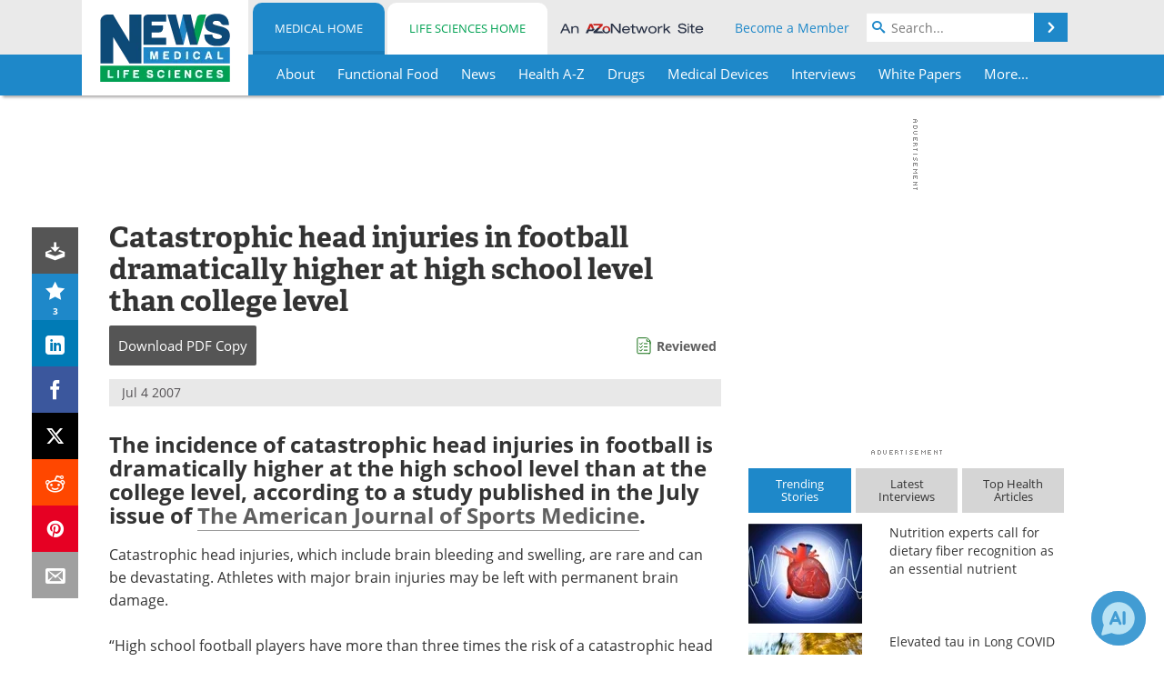

--- FILE ---
content_type: text/html; charset=utf-8
request_url: https://www.news-medical.net/news/2007/07/04/27136.aspx
body_size: 44647
content:


<!DOCTYPE html>
<html lang="en" itemscope itemtype="http://schema.org/NewsArticle">
<head>
<link rel="preconnect" href="https://use.typekit.net" />
<link rel="preconnect" href="https://p.typekit.net" />
<link rel="preconnect" href="https://cdn-ukwest.onetrust.com" />
<link rel="preconnect" href="https://securepubads.g.doubleclick.net" />
<link rel="preconnect" href="https://pagead2.googlesyndication.com" />
<link rel="preconnect" href="https://www.googletagmanager.com" />
<link rel="preconnect" href="https://js.trendmd.com" /><meta charset="utf-8" /><meta http-equiv="X-UA-Compatible" content="IE=edge" /><meta name="viewport" content="width=device-width, initial-scale=1, minimum-scale=1" /><title>
	Catastrophic head injuries in football dramatically higher at high school level than college level
</title>
<link rel="canonical" href="https://www.news-medical.net/news/2007/07/04/27136.aspx" />
<link itemprop="mainEntityOfPage" href="https://www.news-medical.net/news/2007/07/04/27136.aspx" />
<meta itemprop="description" content="The incidence of catastrophic head injuries in football is dramatically higher at the high school level than at the college level, according to a study published in the July issue of The American Journal of Sports Medicine." />
<meta itemprop="datePublished" content="2007-07-04T19:21:00-04:00" />
<meta itemprop="dateModified" content="2019-06-20T06:51:00-04:00" />
<meta name="twitter:card" content="summary_large_image" />
<meta name="twitter:site" content="@NewsMedical" />
<meta name="twitter:title" content="Catastrophic head injuries in football dramatically higher at high school level than college level" />
<meta name="twitter:description" content="The incidence of catastrophic head injuries in football is dramatically higher at the high school level than at the college level, according to a study published in the July issue of The American Journal of Sports Medicine." />
<meta name="twitter:image:src" content="https://www.news-medical.net/image-handler/picture/2014/7/Sports_Medicine-620x480.jpg" />
<meta property="og:title" content="Catastrophic head injuries in football dramatically higher at high school level than college level" />
<meta property="og:type" content="article" />
<meta property="og:image" content="https://www.news-medical.net/image-handler/picture/2014/7/Sports_Medicine-620x480.jpg" />
<meta property="og:url" content="https://www.news-medical.net/news/2007/07/04/27136.aspx" />
<meta property="og:description" content="The incidence of catastrophic head injuries in football is dramatically higher at the high school level than at the college level, according to a study published in the July issue of The American Journal of Sports Medicine." />
<meta property="og:site_name" content="News-Medical" />
<meta property="article:published_time" content="2007-07-04T19:21:00-04:00" />
<meta property="article:modified_time" content="2019-06-20T06:51:00-04:00" />
<meta property="article:section" content="Medical News" />
<meta property="fb:app_id" content="191532917554431" />
<meta itemprop="isAccessibleForFree" content="false" />
<meta name="referrer" content="unsafe-url" /><meta name="robots" content="noindex" />
    <script type="text/javascript">
        window.g_siteSection = 'medical';
        window.g_hasSiteSections = true;
        window.g_cmpKind = 2;
        window.g_isIabTcfInUse = false;
        window.g_isIabGppInUse = false;
        window.bStrictCookies = undefined;
        window.g_cookiePolicyStatus = undefined;
        window.g_noAdSense = false;
        window.g_havePublishable = true;
        window.g_enableAnalytics = true;
        window.bRecordClientView = true;
        window.g_fetchPromotedItem = true;
        window.g_contentEmbedPromotedItemEligible = true;
        window.g_analyticsContentType = 'Medical i-News Item';
        window.g_endemicId = '7947';
        window.g_tapNativeId = '111755';
        window.g_pageLoadStartOn = new Date();
        window._azoStartScripts = [];
        window.$ = function(fn) {
            if (typeof fn === 'function') { _azoStartScripts.push(fn); }
        };


    </script>

    <link rel="icon" href="/favicon-16x16.png" type="image/png" sizes="16x16" /><link rel="icon" href="/favicon-32x32.png" type="image/png" sizes="32x32" /><link rel="icon" href="/favicon-96x96.png" type="image/png" sizes="96x96" /><link type="application/rss+xml" rel="alternate" title="Catastrophic head injuries in football dramatically higher at high school level than college level (RSS)" href="/news/feed/2007/07/04/27136.aspx?format=ATOM" /><link type="application/rss+xml" rel="alternate" title="Catastrophic head injuries in football dramatically higher at high school level than college level (ATOM)" href="/news/feed/2007/07/04/27136.aspx?format=ATOM" /><link rel="start" title="The Medical News" href="/" /><link type="application/rss+xml" rel="alternate" title="The Medical News (RSS)" href="https://www.news-medical.net/syndication.axd?format=rss" /><link type="application/atom+xml" rel="alternate" title="The Medical News (ATOM)" href="https://www.news-medical.net/syndication.axd?format=atom" /><meta http-equiv="content-type" content="text/html; charset=utf-8" />
<script>
  window.googleAnalyticsConfig = {
    'gaCode': 'G-ZD4LNWPK1L',
    'cookieDomain': 'news-medical.net'
  };
</script>

<script>
  window.zohoPageSenseConfig = {
    'id': '6f0275cb21084d91a66683b3f95c00ea'
  };
</script>
<meta name="msvalidate.01" content="F19F0E4C53AF972CB554F2D6E02D6A95" />
<meta name="google-site-verification" content="O9YdVHPdPV4LcXLbPolbgWNCkqMfLIvjbuO_NGer4hk" />
<meta name="y_key" content="3022e9ac41851d3d" />

<link type="text/css" rel="stylesheet" href="https://www.news-medical.net/bundles/css/desktop/base?v=8WGNltceva1LY80FWywPfGTS67ogBu3xmsd2cZ44fIc1" />
<link rel="stylesheet" href="https://use.typekit.net/iio3fgy.css" media="print" onload="this.media='all'; this.onload=null;">

    <script type="text/javascript">
        //<![CDATA[
        window.sSiteRoot = '/';
        window.isMobileWebsite = false;
        window.isMobileProSupplier = false;
        var g_azopgtg = ['5f4a4c','6a46454e58424a','69474e4e4f42454c','69594a4245','69594a42450b684445485e5858424445','684a455f5e0b7852454f5944464e','684445485e5858424445','6f42584a494247425f52','634e4a4f0b6245415e5952','634e4a4f0b7f594a5e464a','634e4a4f4a48434e','6344585b425f4a47','664e4f424842454e','64595f43445b4e4f4248','7b4a4245','794e584e4a594843','785b44595f580b664e4f424842454e','785f5e4f4e455f58'];
        //]]>
    </script>

    
    <script type="text/javascript">

        window.dataLayer = window.dataLayer || [];
        function gtag() { dataLayer.push(arguments); }

        
        
            gtag('consent', 'default', {
                'ad_storage': 'denied',
                'analytics_storage': 'denied',
                'functionality_storage': 'denied',
                'personalization_storage': 'denied',
                'security_storage': 'granted',
                'ad_user_data': 'denied',
                'ad_personalization': 'denied'
            });
        

        function initAnalytics() {

            var config = window.googleAnalyticsConfig;
            if (config) {

                var gtagConfig = {
                    'anonymize_ip': true,
                    'cookie_domain': config.cookieDomain
                };

                if (window.g_analyticsContentType) {
                    gtagConfig['content_group'] = window.g_analyticsContentType;
                }

                

                var a = document.createElement('script');
                a.type = 'text/javascript';
                a.async = true;
                a.src = 'https://www.googletagmanager.com/gtag/js?id=' + config.gaCode;
                var s = document.getElementsByTagName('script')[0];
                s.parentNode.insertBefore(a, s);

                window.dataLayer = window.dataLayer || [];
                window.gtag = function () { dataLayer.push(arguments); };

                window.gtag('js', new Date());
                window.gtag('config', config.gaCode, gtagConfig);
            }

        }

        
            function initPlausible() {

                
                if (!window.googleAnalyticsConfig) {
                    return;
                }

                var plausibleDomain = 'news-medical.net';

                window.plausible = window.plausible || function () {(window.plausible.q = window.plausible.q || []).push(arguments)};

                var a = document.createElement('script');
                a.type = 'text/javascript';
                a.defer = true;
                a.setAttribute('data-domain', plausibleDomain);
                
                a.src = 'https://plausible.io/js/script.manual.js';
                var s = document.getElementsByTagName('script')[0];
                s.parentNode.insertBefore(a, s);

                $(function () {
                    Azom.recordPlausiblePageview();
                });
            }
        

    </script>

    
    

<script type="text/javascript">
    //<![CDATA[
    window.g_bSuppressSideSponsor = true;
    window.g_Have160Tower = false;
    window.g_Have300Tower = false;
    window.iScreenWidth = 0; // 0 = normal, 1 = wider, 2 = widest
    window.g_windowWidth = 0;
    window.g_towerPromoSpotRightPos = 0;
    
    g_windowWidth =
            window.innerWidth ||
            (!document.documentElement ? 0 : document.documentElement.clientWidth) ||
            (!document.body ? 0 : document.body.clientWidth) ||
            (!document.body ? 0 : document.body.offsetWidth);
    //var screenWidthCss = "";
    if (!g_bSuppressSideSponsor) {
        
        if (g_Have300Tower && g_windowWidth >= 1450) {
            iScreenWidth = 2; //screenWidthCss = "widest-screen-for-right-block";
            g_towerPromoSpotRightPos = ((g_windowWidth - 1100) / 2) - 300 - 20;
        } else if (g_Have160Tower && g_windowWidth >= 1310) {
            iScreenWidth = 1; //screenWidthCss = "wide-screen-for-right-block";
            g_towerPromoSpotRightPos = ((g_windowWidth - 1100) / 2) - 160 - 20;
        }
    }

    window.g_haveDesktopLeaderboardWidth = window.matchMedia("(min-width: 750px)").matches;
    window.g_haveSidebarWidth = window.matchMedia("(min-width: 992px)").matches;

    
    window.g_canShowAdSense = window.g_noAdSense === false && (g_haveSidebarWidth || window.g_havePublishable);
    

    
    window.g_displayableSlots = {
        desktopLeaderboard: g_haveDesktopLeaderboardWidth,
        desktopSquares: g_haveSidebarWidth,
        mobileTopLeaderboard: !g_haveDesktopLeaderboardWidth,
        mobileBottomLeaderboard: !g_haveDesktopLeaderboardWidth,
        mobileMiddleMrec: !g_haveSidebarWidth,
        mobileBottomMrec: !g_haveSidebarWidth,
        csi590x80: g_haveDesktopLeaderboardWidth,
        csi300x370: g_haveSidebarWidth
    };


    //]]>
</script>


<script type="application/ld+json">
{
  "@context": "http://schema.org",
  "@type": "Organization",
  "name": "News-Medical",
  "url": "https://www.news-medical.net/",
  "logo": "https://www.news-medical.net/themes/Standard/images/full_site_logo.png",
  "sameAs": [
     "https://www.facebook.com/NewsMedical",
     "https://twitter.com/NewsMedical"
  ]
}
</script>

<script type="application/ld+json">
{
  "@context": "http://schema.org",
  "@type": "WebSite",
  "name": "News-Medical",
  "url": "https://www.news-medical.net/",
  "potentialAction": {
     "@type": "SearchAction",
     "target": "https://www.news-medical.net/medical/search?q={search_term_string}",
     "query-input": "required name=search_term_string"
  }
}
</script>
<meta name="description" content="The incidence of catastrophic head injuries in football is dramatically higher at the high school level than at the college level, according to a study published in the July issue of The American Journal of Sports Medicine." /><meta name="keywords" content="Bleeding, Brain, Concussion, Head Injury, Medicine, Orthopedic, Sports Medicine" /></head>

<body class="site-body sharebox-pending-init site-section-medical active-menu-medical promo-item-pending with-tmdrw">

    


    <script type="text/javascript">

        
        var googletag = googletag || {};
        googletag.cmd = googletag.cmd || [];

        window.g_areSiteAdsInitialized = false;
        window.g_displayAdsToRender = [];

        function pushDisplayAd(fn) {
            if (window.g_areSiteAdsInitialized) {
                googletag.cmd.push(fn);
            } else {
                window.g_displayAdsToRender.push(fn);
            }
        }

    </script>

    

        <script type="text/javascript">
            window.g_ear = true;
        </script>
        
            <script async="async" src="https://securepubads.g.doubleclick.net/tag/js/gpt.js"></script>
            
                <script async="async" src="/js/prebid10.8.0.js"></script>
                <script type="text/javascript">
                    window.g_enablePrebid = true;
                    window.g_enableLasso = true;
                    window.g_enableDoceree = true;
                    window.g_enablePulsePoint = true;
                    window.g_enableTheTradeDesk = true;
                </script>
                
                    
                    
                    <script type="text/javascript">
                        window.g_docereeScriptFetchStartAt = window.performance.now();

                        try {
                            fetch('https://servedbydoceree.doceree.com/resources/p/doc_ad/23/280/dc.js', { priority: 'low' })
                                .then(response => response.text())
                                .then(script => {
                                    window.g_docereeScriptContents = script;
                                    window.g_docereeScriptFetchCompletedAt = window.performance.now();
                                    $(function () {
                                        Azom.processDocereeScript();
                                    });
                                })
                                .catch(function (error) {
                                    
                                    window.g_docereeScriptFetchErrorDetails = error;
                                    window.g_docereeScriptFetchErrorAt = window.performance.now();
                                    
                                    $(function () {
                                        Azom.processDocereeScript();
                                    });
                                });
                        } catch (error) {
                            window.g_docereeScriptFetchErrorDetails = error;
                            window.g_docereeScriptFetchErrorAt = window.performance.now();
                            
                            $(function () {
                                Azom.processDocereeScript();
                            });
                        }
                    </script>
                
            <script type="text/javascript">
                

                
                var g_dfpSlots = [];

                
                    if (g_displayableSlots.desktopLeaderboard) {
                        g_dfpSlots.push({ps: [728, 90], szs: [728, 90], aduid: '/1005779/News-Medical728x90Top', noasaduid: '/1005779/News-Medical728x90Top_NoAS', eid: 'div-gpt-top-leaderboard', sced: false, refresh: true });
                    }
                
                    
                    if (g_displayableSlots.desktopSquares) {
                        g_dfpSlots.push({ps: [300, 250], szs: [[300, 600], [160, 600], [300, 250]], aduid: '/1005779/NewsMedicalSquares', noasaduid: '/1005779/NewsMedicalSquares_NoAS', eid: 'div-gpt-mrec', sced: false, refresh: true });
                    }
                
                    if (g_displayableSlots.mobileTopLeaderboard) {
                        
                        var g_adTop320Available = g_windowWidth >= 320;
                        var g_adTopSizes = g_adTop320Available ? ([[320, 50], [300, 50]]) : ([300, 50]);
                        
                        if (!g_adTop320Available) {
                            $(function() {
                                $('#div-gpt-mobile-top-leaderboard').closest('.mobile-promo-wrap').removeClass("mobile-promo-leaderboard-320").addClass("mobile-promo-leaderboard-300");
                            });
                        }
                        g_dfpSlots.push({ps: (g_adTop320Available ? [320, 50] : [300, 50]), szs: g_adTopSizes, aduid: '/1005779/Mobile320x50Top', noasaduid: '/1005779/Mobile320x50Top_NoAS', eid: 'div-gpt-mobile-top-leaderboard', sced: false, refresh: true });
                    }
                
                    if (g_displayableSlots.mobileMiddleMrec) {
                        g_dfpSlots.push({ps: [300, 250], szs: [300, 250], aduid: '/1005779/MobileMREC3MID', noasaduid: '/1005779/MobileMREC3MID_NoAS', eid: 'div-gpt-mobile-middle-mrec', sced: true });
                    }
                
                    if (g_displayableSlots.mobileBottomLeaderboard) {
                        
                        var g_adBottom320Available = g_windowWidth >= 320;
                        var g_adBottomSizes = g_adBottom320Available ? ([[320, 50], [300, 50]]) : ([300, 50]);
                        
                        if (!g_adBottom320Available) {
                            $(function() {
                                $('#div-gpt-mobile-bottom-leaderboard').closest('.mobile-promo-wrap').removeClass("mobile-promo-leaderboard-320").addClass("mobile-promo-leaderboard-300");
                            });
                        }
                        g_dfpSlots.push({ps: (g_adBottom320Available ? [320, 50] : [300, 50]), szs: g_adBottomSizes, aduid: '/1005779/Mobile320x50Bottom', noasaduid: '/1005779/Mobile320x50Bottom_NoAS', eid: 'div-gpt-mobile-bottom-leaderboard', sced: true, refresh: true });
                    }
                

            </script>
        

        <script type='text/javascript'>
        //<![CDATA[
            window._requestedAdSlots = [];
            window._receivedAdSlots = [];
            window._renderedAdSlots = [];

            var g_dfpTargeting = [
                { k: "site", v: "nm" },
        { k: "excldcmpgn", v: ["2924","2925","2926","2927","2928","2929","2930","2931","2932","2933","2934","2935"] }
            ];

            function initSiteAds() {
                

                
                

                
                if (!window.g_canShowAdSense) {
                    for (var s = 0; s < g_dfpSlots.length; s++) {
                        var slot = g_dfpSlots[s];
                        if (slot.noasaduid && slot.aduid !== slot.noasaduid) {
                            slot.aduid = slot.noasaduid;
                            
                        }
                    }
                }

                
                    if (window.g_enablePrebid) {
                        Azom.preInitPrebid();
                    }
                

                
                g_dfpTargeting.push({ k: "hostname", v: window.location.hostname });

                if (!window.g_isTargetingEnabled) {
                    g_dfpTargeting.push({ k: "npa", v: "yes" });
                }

                
                googletag.cmd.push(function () {

                    for (var s = 0; s < g_dfpSlots.length; s++) {
                        var slot = g_dfpSlots[s];
                    
                        if (slot.oop) {
                            slot.slotObj = googletag.defineOutOfPageSlot(slot.aduid, slot.eid).addService(googletag.pubads());
                        } else {
                            slot.slotObj = googletag.defineSlot(slot.aduid, slot.szs, slot.eid).addService(googletag.pubads());
                            if (slot.sced) {
                                slot.slotObj.setCollapseEmptyDiv(true);
                            }
                        }
                    }


                    if (g_dfpTargeting.length) {
                        for (var t = 0; t < g_dfpTargeting.length; t++) {
                            googletag.pubads().setTargeting(g_dfpTargeting[t].k, g_dfpTargeting[t].v);
                        }
                    }

                    
                    
                        (function(){for(var d=function(a){for(var b="",c=0;c<a.length /2;c++)b+=String.fromCharCode(parseInt(a.substr(2*c,2),16)^43);return b},a=[],b=0;b<g_azopgtg.length;b++)a.push(d(g_azopgtg[b]));googletag.pubads().setTargeting(a[0],a.splice(1))})();
                    
                    
                    if (!window.g_isIabTcfInUse && !g_isIabGppInUse && !window.g_isTargetingEnabled) {
                        
                        googletag.pubads().setPrivacySettings({
                            'restrictDataProcessing': true,
                            'nonPersonalizedAds': true
                        });
                    }
                    
                    googletag.pubads().addEventListener('slotRequested', function (e) { if (typeof Azom === 'undefined') { _requestedAdSlots.push(e); } else { Azom.onAdSlotRequested(e); } });
                    googletag.pubads().addEventListener('slotResponseReceived', function (e) { if (typeof Azom === 'undefined') { _receivedAdSlots.push(e); } else { Azom.onAdSlotResponseReceived(e); } });
                    googletag.pubads().addEventListener('slotRenderEnded', function (e) { if (typeof Azom === 'undefined') { _renderedAdSlots.push(e); } else { Azom.onAdSlotRendered(e); } });

                    

                    
                    googletag.pubads().enableLazyLoad({
                    
                        fetchMarginPercent: -1,
                    
                        renderMarginPercent: 100,
                    
                        mobileScaling: window.g_ear ? 1.5 : 1.1  
                    });

                    
                    if (googletag.pubads().getSlots().length < 1) {
                        Azom.onNoAdSlotsForPage();
                    } else if (window.g_haveSidebarWidth) {
                        Azom.onDesktopOnlyAdSlots();
                    }

                    
                    
                        googletag.pubads().enableSingleRequest();
                    
                    googletag.enableServices();

                });

                ////////////////

                if (typeof g_displayAdsToRender !== 'undefined' && g_displayAdsToRender.length) {

                    
                    while (g_displayAdsToRender.length) {

                        

                        
                        var item = g_displayAdsToRender.shift();

                        googletag.cmd.push(item);

                        
                        item = null;
                    }
                }

                ////////////////

                window.g_areSiteAdsInitialized = true;

                
                    if (window.g_enablePrebid) {
                        Azom.prebidInitReady = true;
                        Azom.initPrebid();
                    }
                

            }

        //]]>
        </script>
    

    <script type="text/javascript">

        window.g_azoReadCookie = function (name) {
            var nameEQ = name + "=";
            var ca = document.cookie.split(';');
            for (var i = 0; i < ca.length; i++) {
                var c = ca[i];
                while (c.charAt(0) == ' ') c = c.substring(1, c.length);
                if (c.indexOf(nameEQ) == 0) return c.substring(nameEQ.length, c.length);
            }
            return null;
        };

        

            window.g_isAimLoaded = false;
            
            window.g_loadAim = function() {
                if (window.g_isAimLoaded) {
                    return;
                }

                window.g_aimAddedAt = window.performance.now();
                window.g_pendingAimResponse = true;
                window.g_isAimLoaded = true;

                window.aimDataLayer = window.aimDataLayer || [];
                window.aimTag = function() { aimDataLayer.push(arguments); };

                (function() {
                    var elem = document.createElement('script');
                    elem.src = 'https://aim-tag.hcn.health/js/client.js?dl=aimDataLayer';
                    elem.async = true;
                    elem.type = "text/javascript";
                    elem.onerror = function() {
                        $(function() {
                            Azom.processAimSignal({ message: "script load error" }, null);
                        });
                    };
                    var scpt = document.getElementsByTagName('script')[0];
                    scpt.parentNode.insertBefore(elem, scpt);
                })();

                var AIM_KEY = '3425edeb-ef06-4978-b057-aa54ce372603';

                aimTag(AIM_KEY, 'session', function(session) {
                    window.aim_session_id = session.id;
                });
                aimTag(AIM_KEY, 'pageview');
                aimTag(AIM_KEY, 'signal', function(err, success) {
                    $(function() {
                        Azom.processAimSignal(err, success);
                    });
                });
            };

            
            (function() {
                var haveGroups = false;
                var canLoadAim = false;
                var consentCookie = g_azoReadCookie('OptanonConsent');
                if (consentCookie) {
                    var consentGroups = consentCookie.split('&').find(function(i) { return i.startsWith('groups='); });
                    haveGroups = !!consentGroups;
                    if (haveGroups) {
                        consentGroups = decodeURIComponent(consentGroups);
                        canLoadAim = consentGroups.includes('C0004:1');
                    }
                }

                
                if (!canLoadAim && !haveGroups) {
                    var visitorCountry = g_azoReadCookie('azocountry');
                    canLoadAim = visitorCountry && visitorCountry === 'US';
                }

                

                if (canLoadAim) {
                    g_loadAim();
                }
            })();

        

        
            function updateGoogleConsentModeUserPreferences() {

                var cp = typeof BlogEngine === 'object' ? BlogEngine.getVisitorCookieAndPrivacyPreferences() : null;

                var performance = (cp ? cp.performance : window.g_isPerformanceEnabled) ? true : false;
                var functional = (cp ? cp.functional : window.g_isFunctionalEnabled) ? true : false;
                var targeting = (cp ? cp.targeting : window.g_isTargetingEnabled) ? true : false;

                

                gtag('consent', 'update', {
                    'ad_storage': targeting ? 'granted' : 'denied',
                    'analytics_storage': performance ? 'granted' : 'denied',
                    'functionality_storage': functional ? 'granted' : 'denied',
                    'personalization_storage': targeting ? 'granted' : 'denied',
                    'security_storage': 'granted',
                    'ad_user_data': targeting ? 'granted' : 'denied',
                    'ad_personalization': targeting ? 'granted' : 'denied'
                });
            }
        

        function canRunPerformanceAnalytics() {
            
            if ((window.g_enableAnalytics && !g_azoReadCookie('isstffvstr')) || g_azoReadCookie('analytics-on')) {
                return true;
            } else {
                return false;
            }
        }

        if (canRunPerformanceAnalytics() && typeof initPlausible === 'function') {
            initPlausible();
        }

        
        window.g_hasActionsOnConsentsAvailableRun = false;

        function actionsOnConsentsAvailable() {

            if (window.g_hasActionsOnConsentsAvailableRun) {
                return;
            }

            window.g_hasActionsOnConsentsAvailableRun = true;

            var cp = '';

            if (window.g_cmpKind === 2) { 

                cp =
                    (OnetrustActiveGroups.includes('C0002') ? '1' : '0') +  
                    (OnetrustActiveGroups.includes('C0003') ? '1' : '0') +  
                    (OnetrustActiveGroups.includes('C0004') ? '1' : '0');   

            } else {
                cp = g_azoReadCookie('cookiepolicy');
            }

            if (cp && cp.length !== 3) {
                cp = null;
            }

            
            var isCookieBarShown = cp ? false : !!g_azoReadCookie('cookiebarshown');

            var currentCookieNoticeBarStatus = 0;

            function configureCookieNoticeBar() {

                
                if (window.g_cmpKind !== 1) {
                    return;
                }

                
                if (cp) {
                    return;
                }

                var showFullBar = typeof bStrictCookies === 'boolean' && bStrictCookies;
                var newCookieNoticeBarStatus = showFullBar ? 2 : 1;

                

                if (currentCookieNoticeBarStatus === newCookieNoticeBarStatus) {
                    
                    return;
                }

                
                try {
                    var root = document.getElementsByTagName('html')[0];
                    
                    if (root && root.classList) {

                        root.classList.toggle('show-cookie-bar', true);
                        root.classList.toggle('show-cookie-bar-standard', !showFullBar);
                        root.classList.toggle('show-cookie-bar-full', showFullBar);

                        currentCookieNoticeBarStatus = newCookieNoticeBarStatus;
                    }
                } catch (e) {
                    
                }
            }

            var areCookieCategoriesSet = false;

            function evaluateCookiePolicyStatus() {

                if (areCookieCategoriesSet) {
                    return;
                }

                var canSetCookieCategories = false;

                if (window.g_cmpKind !== 1) { 
                    canSetCookieCategories = true;
                } else {

                    
                    canSetCookieCategories =
                        g_cookiePolicyStatus === 1 ||
                        g_cookiePolicyStatus === 2 ||
                        (g_cookiePolicyStatus === 3 && typeof bStrictCookies === 'boolean');

                }

                if (canSetCookieCategories) {

                    if (window.g_cmpKind !== 1) { 
                        window.g_isTargetingEnabled = cp[2] === '1';
                        window.g_isPerformanceEnabled = cp[0] === '1';
                        window.g_isFunctionalEnabled = cp[1] === '1';
                    } else {

                        
                        window.g_isTargetingEnabled =
                            (cp && cp[2] === '1') ||
                            (!bStrictCookies && !cp && isCookieBarShown);

                        window.g_isPerformanceEnabled =
                            (cp && cp[0] === '1') ||
                            (!bStrictCookies && !cp && isCookieBarShown);

                        window.g_isFunctionalEnabled =
                            (cp && cp[1] === '1') ||
                            (!bStrictCookies && !cp && isCookieBarShown);

                    }

                    areCookieCategoriesSet = true;

                    

                    
                        updateGoogleConsentModeUserPreferences();
                    

                    

                    
                    if (canRunPerformanceAnalytics()) {
                        initAnalytics();
                    }

                    
                    if (typeof initSiteAds === 'function') {
                        initSiteAds();
                    }

                    $(function() {

                        
                        BlogEngine.incrementTopicUpdateNotificationPageCounter();
                        
                        BlogEngine.loadConsentDependentScripts();

                        
                        if (bRecordClientView && typeof contentViewData !== 'undefined') {
                            
                            Azom.recordClientView();
                        } else {
                            
                        }

                        
                        Azom.loadAdSenseAds();

                        
                            window.g_trendMdJournalId = '87497';
                            Azom.loadTrendMd();
                        

                        
                        Azom.checkInboundDetails();
                    });
                }
            }

            function evaluateGeoLocation(location) {

                

                var country = '';
                var region = '';

                if (window.g_cmpKind === 2) {
                    var otLocationData = OneTrust.getGeolocationData();
                    country = !otLocationData ? '' : (otLocationData.country || '').toString().toUpperCase();
                    region = !otLocationData ? '' : (otLocationData.state || '').toString().toUpperCase();
                } else if (location) {
                    country = (location.country || '').toString().toUpperCase();
                    region = (location.region || '').toString().toUpperCase();
                } else {
                    country = (g_azoReadCookie('azocountry') || '').toString();
                }


                if (typeof country === 'string' && country.length === 2) {

                    window.g_countryCode = country.toUpperCase();
                    window.g_regionCode = region.toUpperCase();

                    
                    if (window.g_countryCode === 'GB' && window.g_canShowAdSense) {
                        window.g_canShowAdSense = false;
                    }

                    window.bStrictCookies = window.g_countryCode === 'DE';

                    

                    if (window.g_cmpKind === 1) { 

                        $(function () {
                            Azom.createCookie("azocountry", country, 0);
                            BlogEngine.initCookieNoticeBar();
                        });

                    }

                }

                
                configureCookieNoticeBar();

                
                evaluateCookiePolicyStatus();

            }

            function onGetCountryProblem() {
                

                
                window.bStrictCookies = true;

                evaluateCookiePolicyStatus();
            }

            function lookupCountryIfNeeded() {

                if (window.g_cmpKind !== 1) { 
                    return;
                }

                if (window.g_countryCode) {
                    
                }
                if (!window.g_countryCode) {
                    
                    if (typeof fetch === 'undefined') {
                        
                        onGetCountryProblem();
                    } else {
                        fetch('/cdn-cgi/trace')
                            .then(function (resp) { return resp.text(); })
                            .then(function (data) {
                                var foundCountry = false;
                                if (!data || typeof data !== 'string') {
                                    
                                } else {
                                    var match = data.match(/\bloc=([a-z]{2})/i);
                                    if (!match || !match.length || match.length < 2) {
                                        
                                    } else {
                                        foundCountry = true;
                                        evaluateGeoLocation({ country: match[1], region: null });
                                        
                                    }
                                }

                                if (!foundCountry) {
                                    onGetCountryProblem();
                                }
                            })
                            .catch(function (error) {
                                
                                onGetCountryProblem();
                            });
                    }
                }
            }

            /////////////////

            

            if (window.g_cmpKind === 1) {

                if (cp) {
                    window.g_cookiePolicyStatus = 1;
                } else if (!isCookieBarShown) {
                    window.g_cookiePolicyStatus = 2;
                } else {
                    window.g_cookiePolicyStatus = 3;
                }

                
            }

            evaluateGeoLocation(null);

            lookupCountryIfNeeded();

        } 

    </script>

    

        <script>
            
        </script>

        <script>
            
        </script>

        
        <script src="https://cdn-ukwest.onetrust.com/scripttemplates/otSDKStub.js" async type="text/javascript" charset="UTF-8" data-domain-script="f362e18d-20d8-4df3-ba3d-631ebffb71e2" ></script>
        <script type="text/javascript">
            window.g_isOneTrustAvailable = false;
            window.g_areInitialOneTrustConsentsAvailable = false;
            window.g_oneTrustRequireBannerInteraction = false;
            function OptanonWrapper() {
                if (!window.g_isOneTrustAvailable) {
                    window.g_isOneTrustAvailable = true;

                    if (typeof window.__tcfapi === 'function') {
                        window.g_isIabTcfInUse = true;
                        
                    }

                    if (typeof window.__gpp === 'function') {
                        window.g_isIabGppInUse = true;
                    }

                    
                }
                

                if (window.g_areInitialOneTrustConsentsAvailable) {
                    $(function () {
                        BlogEngine.onOneTrustConsentsUpdated();
                    });
                } else {

                    $(function () {
                        var isBoxClosed = !!Azom.readCookie('OptanonAlertBoxClosed');
                        if (!window.g_areInitialOneTrustConsentsAvailable) {

                            
                            var isBannerOverlayVisible = $('.ot-fade-in').is(':visible');
                            var areConsentsAvailableForProcessing = !isBannerOverlayVisible || isBoxClosed;
                            if (!areConsentsAvailableForProcessing) {
                                window.g_oneTrustRequireBannerInteraction = true;
                            } else {
                                window.g_areInitialOneTrustConsentsAvailable = true;
                                
                                window.setTimeout(actionsOnConsentsAvailable, 1);
                            }
                        }
                    });

                }
            }
        </script>
        

    

    

    



    

    <div id="body-wrap">

        <div id="wide-screen-container">

            <div class="page-wrap">


                <div class="container main-content-left">
                    <form method="post" action="/news/2007/07/04/27136.aspx" id="aspnetForm">
<div class="aspNetHidden">
<input type="hidden" name="__VIEWSTATE" id="__VIEWSTATE" value="dieaMlSkJsVZuxKtXuIN0Tocj5kwqxdG8Da4EElrMPKQRMV7ulPRvSFdaTyK3BeOm4m/ZQQrsa9Jk21RVAx45/7I601CUzvSCN8cBQI5xG6TFYWIWYaawp0bWDBpLm0iFJ/pYeXVCpBRF4JlYb5qha2aF6+sAiYKg+xNaPWSTvyo1AQlVFi1zfOrZeRJokstci2v+n1iDIhwEslt2Y/ngIOxrVySo8qhHPH+0HoFhTutBLB/8R6spkh4bCEtE//iL7uVfJ/mlO9RmV8lAQnlNHQRaqN+i5m80BCXBPZBd14DpLxPIDHreiB5bMP4AiImyV2TwFBqJwlfZbh7EA8smDEinEYdmPte/[base64]/y9dAuamZu3B6j/1AWE12Fw6ARXvXjTGeFyE793Jso9NJrG3tSLqphinc2NQ9d21JNNBRYEC7FntIYJ1FXOVmSCJiYaAMssDKfjBqzLAvRjK5mji8daaAIfYCRukvC8Irc0kD7pPPTWTiEztvaHyMkLtqkJp89WgxgTkWjzkYWBhsG2+jm6R4+kjT4rQ4AVu1nFx5dU005tz8PYL0QHQBE/wB2K4IGyLTMDpeJH7pRZG3Ox6/ggYZQ18BvdzCgx+yV7I3Biw1vROFkrOHj8RRFXwkjcoRLIQK4xjyTQHDM9v2tmNwfjLxBKiZFuhVeoaVxb65UHJmPEZb+4xQvXF+uSmiv21X7kzsMi19Tj5U6lM/dBM/[base64]/OIgNlu84FdkQmAaVqAbC9OPe9C6Ekbsc/UJrv2uPjeHjsmY4ev53J9ZGqbCL9S3xmsD6diIfx/Zc9pLwBsMSZCwqmpv8pWywir6oJG9FVh3/QNMHw0TeCL54RBOpSEptD2F0CB7igs+FhAx0vkEiyMNcPVFSXH6Pr1YRJi/YH66jhn5WlVBh2U+HP4xApxbBQNs8p+dAOUBqU2N9Y2K83UmiGvSOx6A0+6Psa7S6/Q5GrbbiJYwDi1txpyqQksuFJyB4tlREcsxqc32+kZ2LnYb56wUzdPU4n2YLwlMqYWUhj51BEjsDKOsQkp9EIrkQuS64ZQsgSjSdg+o8kABzYeJKx/thv6JXpRvJ9+He09eY8i/ENFSFyZ/4U9u/tdgsEd9YVJVg4SNEQP2dtkEEFB3azgjia1A7bfC2pqCfStT3CpMZYNZGzNxGWFA0s/Qhyii8U9dfGxUah6hRKEYKtwy/iPA/auPcr9aC8FjbygbVAN2ScQFH3W5YQq0LxPvfqykUL6O2WAKEU0Rjfd8wsj5pw+01LiqmsrHw1I1VlVWwEuCrJEhvEXz/CvgiIHl+NTZTpttYjjnf4zunsDcBM/N2Z6IQOLure3rJRiGYcipQADDPiubhcHnuQWzE6LPKxIOwuRRcLSht3a5KPOH+Y09IxEmDHMJUclilvu9127BhIbtADfhmhQTPfOshzeiucgRZrM+6m1jUsnHfgQWlTpGyW5Rq3QQhX+8oxrleA/jaJ16HpF/2+CMOaJBe5M2i2uwMvVWS4kTwAY2VHg5Q9geCwo8RVy1zijiDep8h/mNQty8eNEq39BcL+wLH8LT14e3dZOTbuHBqMIurc+QQo76yBk3Y2vGqtot0UMf9NCxka9YEZ/xeNaXxwk7vslT5s/Sey8yRTIArUB+Faz0gMrkgUc/L7EcxJnvWaB0bdKriOhKyzfWDMaMXfHv0FhdM+fGxgs0Kwk6BnLC6mvJ2JhFK23E3KZ+SP9a8aFaFxc2+Gxx7Z+4NeFJGPP6j3mEc/e2fdr1/DFbLPr19/OYxUGD/v00mubNSp40I6jhJ8QX0Ou/kp4ko9I7yiRavzhQYgbFsuWCAswkznCXiOYl5QUEAWzJ0xtVQJkl1EmRaMtiRvZ8+RuuKmFhEIfOHoH04ro3L/v6UBGLa3wSo1OQtjI3OYHZGa0JvKEZjbPf/ZIBKG+onzMd/MvhGqiqT/2LN/rlB+jHwF3cjWLYNwL7jk91ti3ij1rE67evfWu9RjGlhF7v5iMSxg323lwSkmdjQUlsokJKyGcwze4CnKkgA+N/HCngf0nG5CXVKNdTyu+T+MVfxT59g3hODWDwT6xHgBXlQbRp7d37vYs42kglig2+z6WZYFMQ1mB911YHoVulRoRtgiIz2frLKtAyIJrWgMo00IsEkBeoTPsJgx1rKkVYtMMXdtvwEt/dQ9RFUlh8JBvZOOYfhtdS7VJg2nv3+ZilynKdJ6EdF8+vPFqBTEmdX/9gyD+shg29V84RQiQLqOZdTG3xQwClWY3xFpF9ZEhI8aeoi+OZ6mYbVngSLOqhDi7eDmNjwTdy1WAPJMaIYpw3kx8b3cHcm/+BBWTaL3iriZGVAjFoEMOGoN2ZewtoxAygipCbasbgio9NiJr7yWTgnC9Yvj4KtmkBBJm1uPzMfkjBxr2J773LGpxCdG8OahljVFJ0HUmmgeC9t1JpBDW9MXmpmfOshGWXEf8pUyTyQmdZcjdHbx0EtKJUQocJn9xBexXhEzDV8y73ubIl1xN/RX/jFMvGp9/YHvCy4Xf/YNStUYDImLZ3uP/Qd8nYWKriy79t6QaPFPwqowmBrPHkTPAuyoNmMMdhJx1rlgy9g2T6YSqiT7CT9u8QoyXhEgtBSulyQvSsJaxlzlF6xGK/[base64]/PcccxMNNtWHZmTxM1DsS85KjAVzMe10D4KNZJd2E35YiP69OUeO5FglG4KcF7k/yfV8cZDweVeJS24ax4QQnZBxM56niFZp9iOtUYpE4I4iYtDy0ja9kvNMiYCYDlU1Qs67hqOP+KDMvh2sjUCxazuP1mWA4aNoHTzhRx3mouqrOYMsHbN6UK6sC4W+/TWwmujGOi5+KBNjTsmQnLQPvdXxyM79x7AnLDXIpASUEwDGlmxp1c/a8rkJ4uZm5O7Bm9l9TQUUun5lTEjDQX5u4I8HYOYzD4PDMWSPzUp3bUjXrno4/qbFJrgjzw2yySqO0dKoiRcVQT4f8K+yY/[base64]/[base64]/[base64]/PvtR0P8RGL0zVd+JTYlZPp+scbuNysFV8YWzh4tJ4zLVP/O1el+BsdPqqPOxtdSataiFadJdtDwSIfAzLL0x/UfyrvfjbHkZonGuBTXAdOu7f9UNHrzG3gXH4QQgxKEI1Ak/r3ScLXF8yuml8Aa0AVV3/9Scd8AZTt7Uquv4UgFnMstBE3mczw/YFwtRRokIvdauMAGBek3aHFoU13E9HL8KgE4pBAu9NrW9hcFIdLWFVGN+WSIva5N/g+JDOoVzxyytD+3kQ2Zk4PbboiY3lyzxlxxGSR/BcxcErsl0vBvj/TwUPP5teBRjnAvu55BPpBietuOsrmkU+OqoPzRYFE6GKLdGNvuWWv25tjbfP8iBweOGh6JeAKpYnkyUCdJk7PalYNLcpDA8nxMd8rIcKNKP1q/qpkPjqU8sZK2GwkhLSRzHW0369esh/hdTmE8apSJHKOiv783vVNB2v/hqXQr5ZBJW+6lMfttQ7Wo1LGzV5BD6tG4RglrMKaHruiSdSe2gH5RiMAxJuk8NkfKWfF1VlY1MEdFgs3hcgNtWeLlzSRQ6zcRxFixNyR4uLqAYqA9kexrFMrI780yZc/rEtCqUrcT2Gg9DZvtJcdSEEwgTg8TwkkJMDus2atke6ppabHxXnbb2qz/[base64]/cF11wGdzqQGHMSRQjdIP89sFC8gkoB/zatxFHEkjInYwovqq/1vQRnUdBOrIqXR8Pvas5AGSwdBTCF+D4+fhJILt1sWqqeleOPjIUvd4PYhBi+kdyu6w8WGmFCw3ZeKDLtaPagAdmqI+OHXiIKlB64iWzYWJM2CCje4G8Yijk7muAMKOQc8GZ9/di5LRidsMNkD0KR/fQTs+R+u3JjAvI51kFSPkmFK7UrFz4nyybBYxxBp/J+U9p0vjYc1hfcRJg9S+LcmKk85rwAouvPI5/A9FBluZNrlB2grkDFMRItgA846AISNUCOR9K+Jx7wNHf/UR8e+NdVeIjP/gPKuUh9Zb/qToMAR3xoaRx/mvCidKwhZLdsP0tPaHvAc8N+eJjfEAuUfzj4rMeXJM+XRaBez//Stlu319nQgaOGhTM7Qzsy3L4ls5aEiEBAEd8HJx7F98doqCsygrQu6XSYMwYj7mDapF/qVxSRua3sA3o5Ki1iMBK7xtm8HYJEN3J+xhFCuDGgl7W7ruEPyfYwzeM5jEr40qQRnoVkX+rzRMf1spq5SjMtQmhm1JDNjU7/LBATJI1ZThXULlF1x5pmTr4+Lj0cJwHvO7oZRhbt59iceM3ap1VTAI6siYOeQaGp+Rzn00JuzYLmwLfYo9CmVchIe0yrViXIne6N5BlLfSRMA05GWigOytyeESybLPLXQy94DRx7uiKs/JWN/IoRvn5HirmGdPVF1kIXQr7wp/OaCHgxHjz2/u5qo9M6lk7uYD6eX5bb71gPmuKcD1oL8REAKI/zz+Pu+cTPuG3YOVeJteZ2M8yAQSlNjP5JmxrLtu0YrMNb/FbOc1KflgpDP0LLalp1egS8j30Nu0Hq/Wpf2fXl5K8lowEOQ8WtAjT9BqFOxyZnCfeAQ7v+edBW6x22er9Baua5F2tth4SndI5JrCGs/81talipZ/vJeSEyJp4+/AUAqDXOgdRVq0NEWEeXNpPu187loc//VE3huQTQTWWfkIlPO4NgtVCJ4WoBNx2e3j7IN6/ifl3PS3jfd+1BDe8cr4S9wLwMVYqjkb+nUctqod/JcmVvUSvRcriSScqbS2GiItRk5Y6MCUttmk1aQxNMofnVv4tM/J30/9WepaXSHdnzxw0zp7kTo4BBAacOC1Al55QqHVWkWJcws6jgpcXgjSBVI9rOfxDzxdjCesZ3u7ZWbaraydXqhauQIb4ClQHPOuHosfSKW//VeXVP/22jVPB449eBmR/cGPUo+gLKMk+bergyZMiYcJn7iD9dIklK2tREFwMJbQF2dpo/iKrd+0GczHvbQJILw+GH2t3QkCjA4lKvLpI6XGiGh1GudKkh+bS6q+KuNXJXm5RPG5z+O5drv6/PJvA6EK/ZziE6cfv0ompqIMPcGNZ/qtg3sYHxN3FEyJiWt1x5Q34lfNt87sk1yMRbv85xKQGBZZNmUR2hhM3KD/zybVRbwY3lzOBfqU+/DSnOS261xo03mrVQsp5ddg4pNx+wa/sPutybKB3BJjqGUTgTQSSqQ8GmYjqD32aQabdfZt5HTftu0ikPGGBOJkfDKUDdDLhCj7XPkoJ8m+8SIn3/azrnOr7I4wXCJkyFply794ptQpBeKq0fVUh6eck1+mtU4iHyBEPAOep8I3mrEbXmjjcBfrhkGIVoGHZbs8ib7W3cIEl7nX+IdRFzYcE5+I8zuMc0a/+7oxYQIIu3NKjjwxBl7mcspDIqZXnrDxW4MkKA6f5vKfcqfHl3mlgzBlwngEXaS4pM/RNhJnS4wY+lSW+8vLlRNWuWNEGBbCvqSjbrY4xiVzyQEqnIxZpOOhet9CEfodZwq1RI83WFqAQGISC5aabHrp9W21Y3i/NB59pJQCqH/RPTZU3P786g0VflAfrNJvHP8IsFQxT4l2o6oU6Sw0SVeSRn0zY5SsOEdWfcKC0Qt6UKq24jcEtfDXnk0Xf+HXIc9LkKQkg1/jUoOUIrcnAZrdvxeKVezJ3kvEYPJ+a8kdbPuijXq4ai47gr3gQUWwiJ5gAz9e6mM7PE8YssV00aXEebHLeAGT46iOZDXUGqZrxap+k54o6hihzklCSxZ4qKlNb10+IXKNHne7CpCsKNSWuhSgoAIXrA1uFvXNdFJM/pIHqYnNjgIiWmelCy6veL5r4N6HPOVhGWs2iM0qWu+YXjZlrBweWjIAYYR48BbH9agBI4RUQ4WGO14Jm3DPh6zugzkX6AiOkVKv4l6ESNqkBlk9M9Sa3Nm822SkCdaPE/DVnCJtEeSRjIlkcWd6cRJccL+k6C33U4sVD40CaBxotI2TfIRpM0135M/zi8zWi59a/[base64]/UgiSj3g4AyqWCeJOFOCTNIbr0hKBz+ipzFfSO9aagev4YckQxaeHZH0ohtqHGCxvneV4I0watPFRBmXx4DA2hCIGtBUzzIWsBBH5lzq2G3oLXyNHJUJN/DfUKRgbpx6JHq7CRdA8F6KZZ6zw1E7QNU21ejxaNHBh+PbYFs8OXuk58RbWcCviE6MSM0zfqNPxZF8FFWgFUVee/IEqil/[base64]/hWk/z0Z8Yjp7Fpp2hx0vg+aETcnZougqU05PbTSEubcof58XEhGwB/7mlP4S+cziPLvI4ZEjve7ib6o1ZoFr6tIXMq3BLITRgSPUOGQ1Jq7SiH/dVo54fBccgBZx16OcFqyzPNq1Wo22bB+alTCPw0pXT1EmLPAB5SV1drzB9iVHxRKZFH90GT2nEASX8njXFWQUgoRaYUnYOMIz/Nv7eHNNiyZw/OKX14dw7P5ejSLKLOqCkDZgn3e3UtAv5dPTzATO3q8yH/wJoG2cZ1ntTjD8dL9SMjaP5vlo6DzMBwuNYIy/yc4xFB6VHlma0i7qOHUHVXYCax2FSQyuA/TWe3SUipkJHJ/ov43VUKbOVUjLz5KKZoOKG00MNKUFmKdklCzK96edW/MG2xdlNGPgWHF+r8TMozrj1860DrTQjLW0I9+NS7dF7AVyqY8/nQnQqYahnqRReDA2dBiFL8ewkTN4mcKaGgUaPWOcq1kJyHNPO3pwDP7uVt7AlDirytks/KRjt5X4hVV6fKSdEB8UQ1Js6ZieBuCk3Fs3CQJYESdD2AvwQcURJebE1ixKdRdhHRvoNcAeGFrhDKRTdnT2prUTAxXilkxtFYtMBp/zMPzlPElvI3R+0X/[base64]/mPFQRPgSB3Sx/REK8UzTmWo/236IR2Ui2DHsVsedxr0GTQD2l8BQEOQ1wBhwlzFCP01ndlkNsB2sLj4hsNJPIlewwK7XN5qiX2rzcDvvSRkfhy+QvbtBPkSS5rr2616HShKiW+97rLUbWC9QotNym2SF0DIDct01tEaXQ/YDye6osTCZLMt3bOwJvxzWHzTv/6/[base64]/vLQVQqp3qMwEl3hEe/7u3TE7afu8p0leX2JdzFQ+JfK4xvuuz2PSFMpLx2Cv0J9jTX7GmVqj3c4K5EsD3SdaEQ1Z99zPqzle/6yrwIUydowYsGGoCEY8KYHOu/LnHK9KE7gHiXCOmnZUcKYac+ksoh6/Ho/1i4Ko+WQJFwMRa1utxW4CS+Eow0907zTctCYlYH3o0Iy6PJHm/9HBvdhHGHo/nt0Em2L1o8ZPVf41hkUz661NRCLWe7FZsyAcMxReVo9ajKiJ8YsFrOdaCuxkO2txN2XhunGgmgS5ASAjNOzYWjhClOfdGDveAWF4lEMXhHkCEio7IUWzrU14VjpY/B4IVAwu4vyg6sLl3snNN+PhTYy3SmhWQDH2a0z3+reBOoraJtNNvCt8L3Zvirms+aGrcXzJUoAoWbY/nEGh6xoTyzdb4CDSoFnYTrNmtZYw9CMdDTWv+Iks/rWXlEbXbWFcAJXNUJdS7X+FbdC+oCRAEENT0jgqGx1fEutcq8zuilQk6FiTLFRkqoQHirFn/7Ap5Dodjy7ly++NEu5gcNrGK2Q0dDkHlvG5h+hPZZTp91YLNv6pRPH7QV/IBsntvCv7MQfYP1V0UHVjy4hwgGXh3PySwYB+/5oQ9Es43iMzVCDcltocVYE2sZgqjw33x64rl4TwslqDLPcwxFp8PB2maSf1l38Ujor+maGhXPSLmTeMNfkPdxhgv6odCNExJLDnOOIxYNN+ek8KnlRwC1WpQKK98kbJ+ZLtC3j6GU+WkUkFvW6QbHG9a/tpGpalv2tJ2bLos6hgxc7uubmu6gqy4cBhXH0zx38xMZTVdzufFCdupfx2e3aLNhMJVy3lOHCzbnav9t8aci3/ueR4Ox+MzXOp5JszIG1VHWEQngtN/nypAw0KDFq0sLC3sPl/2VR7Geb8q9k067sss+e6kJOFGYV1u6/jqALPKlwPhlAhYz4XhL+STqTPOCP00Jd42vIFqbmSV0yU7NK0b4n7s3vrkpGemJ0sLzMzfdkjZmZhbGwXU6jbB0YIR99GsvEEKKoDiaZrMkH/90zqgLD+by1/1uF52Nc4jFYACvNAGAy3EFZsz3GhyR0GOcX9HXnTazPcCZE8xu0TZgkTrEOVEYRdS/XLKeLyihPk6lBe5xBujBLbb95InxcpEFNE7HAE5pSCqYGJNzLrrcjsC7pfv0StT3F5Y/O2PI8TWKeNIzF2ggVLJT5Kp1jUPfR0K15QmXVya6ThE7qX3RuirXLFeS/Z4EurGDvBWYejQGitIZCHAVQGBkRlIZ9LauAQ5ZFDyHI8iT8ldw6BdPdGx+oI8tzQXbulJHaDowQGBQrNptGLZPoTBSTK+cTsXw9D7QUHkbOOejpe6LvfmN62X5WDiFXXYCs/dBO993cqmidWHwpoSR7ojUGsCsflYAO8MbluoTO6i3BHcSndkZ4o4HNIL4FJJA0v1Nk5QqXJkbLpk41wsQ6OTL2Xj+ZBN78LAlTQJI/zK5uo1Krugeej8l2s4b6UZyVA8bTdB7KuaaOxyw+LkkRJlAvAuFyoR5bXL7RcmagsfD6eJeklNs0b9iw+4u5iw3pQl9mu4ugj00fUlZFSfjgppwKoJGS95VX2X+jzPhVdeEz9mrRq+icbY+qATy+TP89Io5XDBgwYw2p2dswKYMuXdAOfHbNEPU99ZAHd/8Wy6iyTukXjx6kIMwg6RR2H5HvOKFA0ZP1B+9af+nyIIm0aUmGSCfDyEvz8XRVyui3VCXHuSpMoihDk39mTyzDh3i5Yr0EqNoE+Ps5i5g+YWvbozjqxysfxFzfy8QRWmRe+0FEqVz0Er85VtzYee6RUyFZJjJaimBOgzRUUo3mdJxu6OW519TqGkQ/RM9aL7FGlvaqS1xml0pZWVCcEmMp6sel5akz04uJc9Ag56zhSWI0LeCxAWj8nnbHmn6HyoK7HxK8VQow57Aev4iyZ37yYh9ssZEIHLoajHMlqkSLpQMpM/gH7zj7jbs90joW4RoEF/[base64]/oYod5HDGrP3qsszZahgu4aalR4OOYjugGU6fMVcU0E6cxfEI8C7ANlWjBuMZ+2OB4gYV0NCQMReaBAMfdNDIAliyPM8ZT7bRKFwYiYvAj6txpa9l47lvk7qT/GQ+oXCtt4qf5HgaHmL19mhaFypWdsQoIE8KjCq6e+Phz7khzFGGf4dTOunnyu2m/[base64]/LJ2fiqZZyG88H/FsBfABnu71BYDlAqTjD+wimZHW4AoIUQee0BowOSB6E8sG2D632RTLSCaZPlmXDhxEEXUy0TTrPb2TiS2Gw2r5kEkPcL0VbxyX1hLqcgricE5GV8XHHpYGrlCAEVbFoS4QuC8HjbvJft3pOzwxgnjT3/o7nhoEfG/9LpoEMrk7beId+zK67opJzQdUge8Bu69Opfa0/u1opw+Hv5/77b2ND27WjiwIkfJRACtrHUYJE9kgybvc4EFqnyo5q/XSY8dq8nU1V9e22XfTju3EHvhLj+Zu5BYvnk0czA/gNCL39P7Am5Lx/eKEelm1h1GlAN5ZpjU1I3mp68ctMmWiAYGNK9FJGbqglc845R9onqb2J8beo+pW7IlNLnk/XCKG5jOc9bbropzzeDAkpKCQQjI0e05bZrPuY65Us8L02PvcBhd/eLcN1cYxxrc6yGOs/+lQVBKZLJMY3NT4QfBQtjKkq490UmIjp69/hABPftVjmEVy/4Ml7jIKeGy7UUrItPndJYHfd7qB6si8Ot5MPgb1707Ck6h7/WkU1Ju2u3lSyUarBljzBg7sm+3ulMWzesIDSZu981JttSUDKdgEFvZRS5bh3lxpXiozo1/mnnys5vsL44Riw5Ooawwvdy83a3/w5MluIq7P7k5oOFhMkoszEC5sjgji4/japO9O1raeps0uH8+EuO/cGsH07On5/AIf3P7i8DuSmAvsDUSKu7DbWm+Y34zHeIG7pmxlwOYS9VUPcHq/48ZMXlHkdwPHYUud48d+aNnfndQ1bb4iBAJygSCIi7+wx4YQsvhY9PJbAdQxY8O4/I4U+B23lk/p72Bco6E0yK7FsUheoO/[base64]/z7vSekVQhm+hGRWi10XFMt7ykfAgHYEURJg8SXTR7DZWubwk+KmcPPRQXSi2S1V1GvPDjqgbAYGecstZ0+9NB2uC6EdNT2tYE6h6uH/7xp2V7PfoBpmzjMyimA6eAVoCPZtPrBy+Oq6m5Zf1lFjBDMefvciIN5YG+pVXF6N7FEELQPnnVrzQcDjHvcaBBfmTADu9bNWMMF5YEOFDTe4w8w3m4GH0HtzdfmwrU8Wset9fWLaXPNQqjkyxGa2Vgx2Z21jyKEvNlXkXAN0B/QHGb3fuXQXUBnp41pTgzM0UpmlzlcXs5G7hhkJiPoLo1Y949v5oGL+lQoS24hM9D5dWyVx0LUaX01Qnr5eKPB2Y/rnj1oDy7e+3d89WzlFD+Q+SMyZ1LJo6XUqQlhA2OUCTQKLi4GTN0KhfGIq02Vz09XvI90AcgZypWgxarn8PA7qKqTd4y/kvr2JOvpTmz+v/+HGqDWCAKpKgaLQ5+4UmoauxSC02gD1Aw1GokLxaN8pbj6aIg+vwyWyFExC+louXt+fLwSWjejpZibpLOxGChAWSqGa2KIh1Bhu4wslCkO1SH3rtZx5uEcqLz8Atm0mOmOLRBF98a7gLRo0yWBC8/l1nMcVvbWugwDe8yYNWishr2vB9MXuDGW8ujUbdrovWud+/dN5ruWnk/M3aishJgLfSr2KkdHVz2MVcTvFFw431gpfnonrbf85ZO9VD/HyPPwwZy/Xzc1ZCnf8OsuKmq+IZsN4jIEcQdddA0Hu4qyygPj1ifHQItnTfMmcohlqEe+hvsQrrFSC9CtFUjwDEOKiQz3ozfTByqaY62/aBG/rO2Sh1BxdTicKmfV7lvVCPzyEmO5SHPJDiwRWU3+nxBgT5tN4J1U7pkPojLXgY3q2e0/UxSUCLO4JubQC0ffGJ4g1c8HbbLFxx55mkZQCuklpwYtTD/[base64]/2Ngi65uQZrOXPH3kT3+TcSGC3wMWCMwhRAzPbz9SqIm2/8m7hBtIuNsYIihOzJa1pr3bxtbPE66UlvQrDQRka0ZFkA1448aPBDaPzShWPgl7dSJsyIPpynuMjUGGJSz/LxsCZyv0vvwVkK085H4HK7rXU6dQr/vIsyiEE/QpL99MMcoawSWA5eR2339vqmiOE49UzjybOauckCincaKzUjNzJwpF8T730vI+7ZqlcpmsqIQXkqXCC0hFgmdk5BNjJ7ndLW0nLNMfF5deyG00RCxiNBrFUNUm/CcGpHw8ChMTzMtt44K+WmkfQE2QQLI5dXpSTio2y5g2pOp6hTmwW8qVKOjjfxkJRY6xHKxC7+OyrQfOH8WnQdphiNO8Av+Q98FCAsjwuk2V9qxP90DdM2PwgN3DdD8P7wW0MhhcOfi8wmbTrW+5sjbfiZspsYF0cwCBwt+tWZOU8/olcqAYo7nAiFrBB0qlWB/mvD46gkuHkQN0aiNgrTnfS6qSworkpHlJ7q6tYCov4+1Zjce/[base64]/VIrqqUxA0vyZ/kYmJpx5FU3pZRHVf0FjaTTy1xcvjZfdRTNJsl5ZsnryEoOknIngoDrx7fKkcoxJGTSi64bZ7xP/np3hq741SeDBd6RN7h0jHwIn8SaZWpPAuY8l5BO58fAhH9bYrBKfcQTuYt35FJUB6Lk/M4CLvzAgJblPkGUUjosXFxmhzRhfncfJTtIiruU93rI/IqajoPu+zSMaQZdOse6HdOPwtBk+E6B+EWVFE9/lKI/d/2X4Juc7CMh2nsc3ml+TaH8hzQajyzNv/2e4M/68TD1HE7IHoq6JKPTBSW4WjwY486cinrk9evwiuU15Rz3aSy4oU9QEULr3g39DUYQo8gsfWS7GEzO08xOdxtpkJ1peZZBdvIHvhKmHzWluuXXj9CJ2jdDjWJ7HfeiLjDpA2VhFBOQF/MQcdMo10s2RL8i0ebQ+BuHWEwV72rwvg+3y+fgEfviYvbmJYd1AVueYQaMRdG9DCUlt2JJCjDeT4ymu8DDwCZz3VR1rv8lFdzwLi5IHMmsiT9715tVWQZUDEVFFkGRTH8ad3NsYVTEMtdS2En/rW0ZhdNarWABe3mwNay/6LbPtRUxTMUIiN6ZcfG8HAxJyS5nnW4LlAJxSk31cQlzrP2ASOQDqslwANVplu5N817wy1MZweSIYf+aDyDeI3UfcOrVsMG/fEPJ+sBMpLOSp2i+74ciMQhZDagw5g/fVD66viMlfvQBlbKUfNJ3rk+Linq9iTExqvEzzV04oi7pEyEgLSpDeWSX8ltGjC36NIOA5haSS43/cXoqgxWwdFBpVWAYA9IdJMBIIIJiej4SsTQ2rv1xvINOEmjblxEFX9LtcuYRi08xtS7pyQD2pvOErSBcZjLIXMVjDj8lXOVh9E1lWqdjbCIVblZCqz4y45OOZhr9sHv4DpG4Xc9D0KSHuXahoQBaRCl57KcOYdQt2yCcY1oTk/[base64]/UuZIo6EXVzpULO6qlIaXSjaFmum1X7JpTPBxGqzt433NJ/0VJC4KmJiJOhq9HP+Iykyw1f/MKvCjCq41QLcyirdoR9qHfTG/VAa6Kb/yHlAoZbhqe6P4QXrqxP97fRkBDT/0LT6IEaaZ8o3RDulsqZH6pU9pJBUkLlSDiTZeIVtxdWQ1lD734Zbgt6BZKUoZFYuYpR/z+Wc29sCbBP9Fug2JtfVN/cV7C98+td2XOryO3n1QW+cNzkazYQt8+Fd9NQs8FqZkDaQes5K3EVbbV9CT2trDywyhnaZBMXCeqgHeYUw2F78ON7fFb43AgHYeiwDF32qx7unN/INhvHDmdeDKHXCipqZIyrhTiTaupZ6b5t3EQ8uB5Kc4CL9Fl647PH6DkM1gS2TIJi8AeybOE0WHDvb1DSj8/zyFabFx+Z+rWuV0+B4Hg6CDvWh6K6ZZnSb3DAXMo4P1sJvsE9K/[base64]/qZBd51ibcDMJvzU/Xn8h46o3iZOoDhSPcnVANRwPt0xoA3gkt9u6oMPaJZhzVnLvn3Rf1qzTRfQzfPNf1x2FrkY77SstvS/GSZFNwJymHACMc/Aiih17VgwcJj1B2ffWqUr+0eCMGFkzCAdGe9ZxXm6uOMg9W6OyRinTBXH0QtXh3MeEfq6jmtmmxH3an14a3iLhmVy2MyYw1O3ZdyyBeuyADV8BK1oVnZH281hy/hio0VrMBUOFrEM9ZOKGqHf51wc0Rmm39Yq8LAwv7fji4Q4/2EMUfhA/xZ0PO2M3rckGdf1IkTrgMUuxvYWVSRwDZ45V9EYm+yE5jbEW2AYitAw3WKYUyXYRfqaWX3oc50D79HtaSjebAP0kAB5dn3pcaVXUQL7IzLeJ7SnEWyzJDQHfhFW4gExtWjGvYhAuMDDEUSRjUBO9/mWu+M+w1jvUN3ppESb9zfzZnQo15vo0RIA1Q5GKBhG895/2YaIbhLAvFaUrgD51BBxlBPSayt6Mao2NwK3qpoX3Nbv1wAf8vPxrXLGcDFHblQZE+YMNowllAQQQgkvFpUfUM2gnnuwa/3d109+A8aNsIlDbgyHzRAZf4Zz1wCIdFpwIqdMNgED6r7o+B9/R+TBj5LvsTSTmemiuI4VT6p0gUMY6U6S+JW3sjzuMnufD49SSgR97/kRA/FbfgL7MTNqAdPuXErVsCcDiHfujGApBskI6uls9eWxPqD9FboQTyom4BIf+AKng4uh+ScD9EMsuh3WwA/bPjgbhgAau036RCZoQhleNGenEw+NSSF8mIaN1UM0JS9LiHipvRp9t0jD9dsoMBfYgDNfWVqWNyI5Ay9yXoOLvwg5M9ZWGe4xBCpF/M9n+YreI3wfvs4Y/U2El4bxC78FND1gZci85WcFtM6DHSjmOv54BQEWXE6RHaz+rEQocYS7CDj3/3egzNuNaUSBhRY5APCzHxMsvdHEF8qqYoLqQqoKo3qRQ989WZ2QyK3dRsYoEKdw9PeB5cQHbe5s8JsPR1TbpATTRk8xmiD7zOxO9fYK1LtzqWascPx7g0gmH2WkGA6jDH+yjj/i6E6UkIFsXLHBz4pvzr6apXOT7Dk63BCE59Zkfyh1z+klQcbsKXE7JTVx6d/kznmr1GWF7ZhR5q77A49nAi1WFodR+cncF2Wk+okFyekSq4sGu9NTZs1IHiAxX2fShq0lWh3W2m/Y2vpzrBUBA6ghKZVvaqlqIl6lDn0ZqRppo6P8wNnUKv0avNMOkV6mpkkFilo1780S5FIqOLa2ebe4Ovo6goBZe3hNLiHSpdKvVcpRMbZbd3IxT3K5KdeWNd4HWh5bzt9y8Di/JQ+GKH8U0cLhU1b7yQ0v/DHHbOAXFHwO775yhJYluVhKUproA==" />
</div>


<script type="text/javascript">
//<![CDATA[
function registerVariables(){BlogEngine.webRoot='/';BlogEngine.i18n.hasRated='You already rated this article';BlogEngine.i18n.savingTheComment='Saving the comment...';BlogEngine.i18n.comments='Comments';BlogEngine.i18n.commentWasSaved='The comment was saved. Thank you for the feedback';BlogEngine.i18n.commentWaitingModeration='Thank you for the feedback. The comment is now awaiting moderation';BlogEngine.i18n.cancel='Cancel';BlogEngine.i18n.filter='Filter';BlogEngine.i18n.apmlDescription='Enter the URL to your website or to your APML document';BlogEngine.i18n.beTheFirstToRate='Be the first to rate this article';BlogEngine.i18n.currentlyRated='Currently rated {0} by {1} {2}';BlogEngine.i18n.ratingHasBeenRegistered='Your rating has been registered. Thank you!';BlogEngine.i18n.rateThisXStars='Rate this {0} star{1} out of 5';};//]]>
</script>

<div class="aspNetHidden">

	<input type="hidden" name="__VIEWSTATEGENERATOR" id="__VIEWSTATEGENERATOR" value="AD7AD114" />
	<input type="hidden" name="__EVENTVALIDATION" id="__EVENTVALIDATION" value="mxRFMmvKx38VOQCHKI3FtP9o+EvQu79y5za+IVJuLQ4BCvCWrOI7V0JyzH00P3Q8WocHFzv2/cwTKPN+qZGPvVc4vTlrhE4AuHg32ejL6OISupXqyV98aKwZ6mx0lTq8r870p3XB2Xz3JvhXSOEOZcXZ77/zes+wxgO2LeONghx+CVIxITj+6EuSw5hGfwK4gubp0Kf03ZzLqVqBo0CfCFXqcbo=" />
</div>

                        <div class='overlay-content-wrapper'>
                            <div id='social-login-overlay-simple-container'></div>
                            <div id='social-login-overlay-full-container' class='mfp-with-anim'></div>
                        </div>

                <header>
                    <a class="skip-link sr-only sr-only-focusable" href="#main">Skip to content</a>
                    <nav class="main-menu container menu-container">

                                <div class="logo col-sm-2 col-xs-12">
                                    <a href="/">
                                        <picture>
                                            
                                            <source srcset="https://www.news-medical.net/themes/Standard/images/nm-logo-4-@2x.png 2x, https://www.news-medical.net/themes/Standard/images/nm-logo-4-@3x.png 3x, https://www.news-medical.net/themes/Standard/images/nm-logo-4.png" media="(min-width: 768px)" width="143" height="75" />
                                            <source srcset="https://www.news-medical.net/themes/Standard/images/news_medical_and_life_sciences_logo_1000w.png 2x, https://www.news-medical.net/themes/Standard/images/news_medical_and_life_sciences_logo_600w.png" media="(max-width: 767px)" width="600" height="56" />
                                            <img class="img-responsive center-block" src="https://www.news-medical.net/themes/Standard/images/nm-logo-4.png" alt="News-Medical" width="143" height="75" />
                                        </picture>
                                    </a>
                                </div>

                                <div class="mobile-moremenu-wrap visible-xs-block">
                                    <a class="moremenu mobile-menu">
                                        <svg xmlns="http://www.w3.org/2000/svg" viewBox="0 0 448 512"><!-- Font Awesome Free 5.15.4 by @fontawesome - https://fontawesome.com License - https://fontawesome.com/license/free (Icons: CC BY 4.0, Fonts: SIL OFL 1.1, Code: MIT License) --><path fill="currentColor" d="M16 132h416c8.837 0 16-7.163 16-16V76c0-8.837-7.163-16-16-16H16C7.163 60 0 67.163 0 76v40c0 8.837 7.163 16 16 16zm0 160h416c8.837 0 16-7.163 16-16v-40c0-8.837-7.163-16-16-16H16c-8.837 0-16 7.163-16 16v40c0 8.837 7.163 16 16 16zm0 160h416c8.837 0 16-7.163 16-16v-40c0-8.837-7.163-16-16-16H16c-8.837 0-16 7.163-16 16v40c0 8.837 7.163 16 16 16z"/></svg>
                                        <span class="sr-only">Menu</span>
                                    </a>
                                </div>


                                <div class="nav-right col-sm-10 col-xs-12">

                                    <div class="user-menu">
                                        <div class="row">
                                            <div class="col-sm-7 hidden-xs site-sections-menu-wrap">
                                                <div class="site-sections-menu">
                                                    <a href="/medical" class="site-section-menu-btn-medical active-site-sections-menu-btn">Medical Home</a>
                                                    <a href="/life-sciences" class="site-section-menu-btn-life-sciences">Life Sciences Home</a>
                                                </div>
                                                <div class="an-azonetwork-site"><a class="an-azonetwork-site" href="/suppliers/AZoNetwork-UK-Ltd.aspx"><img src="https://www.news-medical.net/images/an-azonetwork-site.svg" alt="An AZoNetwork Site" width="158" height="16" /></a></div>
                                            </div>
                                            <div class="col-sm-5 col-xs-12 menu-top-right">

                                                <div class="user-info">
                                                    <a href="/azoprofile/login/" onclick="return AZoProfileUtils.showAZoProfileLoginFullOverlay(null, null);" class="login-signup"><span>Become a Member</span></a>
                                                    <div id='profile-login-content' class='profile-login-content'></div>
                                                    <!-- populated client side -->
                                                </div>
                                            
                                                <div class="search-input-group input-group">

                                                    <span class="icon-search"></span>
                                                    <input aria-labelledby="searchLabel" type="search" id="globalSearchField" class="form-control searchfield" placeholder="Search..." maxlength="200" value="" data-search-btn-selector="#globalSearchButton" />

                                                    
                                                    <div class="input-group-addon search-btn-wrap">
                                                        <button class="search-btn" onclick="return BlogEngine.search('globalSearchField');" onkeypress="return BlogEngine.search('globalSearchField');">
                                                            <span aria-hidden="true" class="icon-arrow-right"></span>
                                                            <span id="searchLabel" class="sr-only">Search</span>
                                                        </button>
                                                    </div>

                                                </div>
                                            </div>

                                        </div>
                                    </div>

                                    
                                        <ul aria-hidden="true" class="menu main-nav-menu top-nav-menu-medical">
                                            <li class="hidden-sm hidden-md hidden-lg mobile-menu-medical-home"><a href="/medical"><span>Medical Home</span></a></li>
                                            <li class="hidden-sm hidden-md hidden-lg mobile-menu-life-sciences-home"><a href="/life-sciences"><span>Life Sciences Home</span></a></li>
                                            <li><a href="/medical/about"><span>About</span></a></li>
                                            
                                                <li><a href="/condition/Functional-Food"><span>Functional Food</span></a></li>
                                            
                                            <li><a href="/medical/news"><span>News</span></a></li>
                                            <li><a class="content-hub-link" href="/medical-a-z.aspx"><span>Health A-Z</span></a></li>
                                            <li><a href="/drugs-a-z.aspx"><span>Drugs</span></a></li>
                                            <li><a href="/Clinical-and-Diagnostics"><span>Medical Devices</span></a></li>
                                            <li><a href="/medical/interviews"><span>Interviews</span></a></li>
                                            <li class="menu-item-on-wide-device"><a href="/medical/whitepapers"><span>White Papers</span></a></li>
                                            
                                            <li class="hidden-xs"><a class="moremenu">More...</a></li>
                                            
                                            <li class="hidden-sm hidden-md hidden-lg"><a href="/mediknowledge"><span>MediKnowledge</span></a></li>
                                            <li class="hidden-sm hidden-md hidden-lg"><a href="/medical/ebooks"><span>eBooks</span></a></li>
                                            <li class="hidden-sm hidden-md hidden-lg"><a href="/medical/posters"><span>Posters</span></a></li>
                                            <li class="hidden-sm hidden-md hidden-lg"><a href="/medical/podcasts"><span>Podcasts</span></a></li>
                                            <li class="hidden-sm hidden-md hidden-lg"><a href="/medical/newsletters"><span>Newsletters</span></a></li>
                                            <li class="hidden-sm hidden-md hidden-lg"><a href="/Consumer-Products"><span>Health &amp; Personal Care</span></a></li>
                                            <li class="hidden-sm hidden-md hidden-lg"><a href="/medical/contact"><span>Contact</span></a></li>
                                            <li class="hidden-sm hidden-md hidden-lg"><a href="/medical/team"><span>Meet the Team</span></a></li>
                                            <li class="hidden-sm hidden-md hidden-lg"><a href="/medical/advertise"><span>Advertise</span></a></li>
                                            <li class="hidden-sm hidden-md hidden-lg"><a href="/medical/search"><span>Search</span></a></li>
                                            <li class="hidden-sm hidden-md hidden-lg mobile-menu-profile-become-member">
                                                <a href="/azoprofile/login/" onclick="return AZoProfileUtils.showAZoProfileLoginFullOverlay(null, null);" class="login-signup"><span>Become a Member</span></a>
                                            </li>
                                        </ul>
                                        <div class="hub-menu-desktop medical-hub-menu">
        <h2>Top Health Categories</h2>
        
                <div class="row">
            
                
                
                        <div class="col-xs-4">
                            <ul class="hub-menu-items">
                    
                        <li class="hub-menu-item">
                            <a href="/condition/Coronavirus-Disease-COVID-19">Coronavirus Disease COVID-19</a></li>
                    
                        <li class="hub-menu-item">
                            <a href="/condition/Diet-Nutrition">Diet &amp; Nutrition</a></li>
                    
                        <li class="hub-menu-item">
                            <a href="/condition/Artificial-Intelligence">Artificial Intelligence</a></li>
                    
                        <li class="hub-menu-item">
                            <a href="/condition/Allergies">Allergies</a></li>
                    
                        <li class="hub-menu-item">
                            <a href="/condition/Alzheimers-Dementia">Alzheimer&#39;s &amp; Dementia</a></li>
                    
                        <li class="hub-menu-item">
                            <a href="/condition/Arthritis-Rheumatology">Arthritis &amp; Rheumatology</a></li>
                    
                        <li class="hub-menu-item">
                            <a href="/condition/Breast-Cancer">Breast Cancer</a></li>
                    
                        </ul>
                        </div>
                    
            
                
                
                        <div class="col-xs-4">
                            <ul class="hub-menu-items">
                    
                        <li class="hub-menu-item">
                            <a href="/condition/Breastfeeding">Breastfeeding</a></li>
                    
                        <li class="hub-menu-item">
                            <a href="/condition/Cold-Flu-Cough">Cold, Flu &amp; Cough</a></li>
                    
                        <li class="hub-menu-item">
                            <a href="/condition/Dermatology">Dermatology</a></li>
                    
                        <li class="hub-menu-item">
                            <a href="/condition/Diabetes">Diabetes</a></li>
                    
                        <li class="hub-menu-item">
                            <a href="/condition/Eating-Disorders">Eating Disorders</a></li>
                    
                        <li class="hub-menu-item">
                            <a href="/condition/Eye-Health">Eye Health</a></li>
                    
                        <li class="hub-menu-item">
                            <a href="/condition/Gastrointestinal-Health">Gastrointestinal Health</a></li>
                    
                        </ul>
                        </div>
                    
            
                
                
                        <div class="col-xs-4">
                            <ul class="hub-menu-items">
                    
                        <li class="hub-menu-item">
                            <a href="/condition/Heart-Disease">Heart Disease</a></li>
                    
                        <li class="hub-menu-item">
                            <a href="/condition/Lung-Cancer">Lung Cancer</a></li>
                    
                        <li class="hub-menu-item">
                            <a href="/condition/Mental-Health">Mental Health</a></li>
                    
                        <li class="hub-menu-item">
                            <a href="/condition/Parkinsons-Disease">Parkinson&#39;s Disease</a></li>
                    
                        <li class="hub-menu-item">
                            <a href="/condition/Pregnancy">Pregnancy</a></li>
                    
                        <li class="hub-menu-item">
                            <a href="/condition/Sleep">Sleep</a></li>
                    
                        <li class="hub-menu-item">
                            <a href="/condition/Urology">Urology</a></li>
                    
                        <li class="hub-menu-item">
                            <a class="view-all-topics" href="/medical-a-z.aspx">View Health A-Z</a></li>
                    
                        </ul>
                        </div>
                    
            
                </div>
            </div>






<div class="hub-menu-mobile medical-hub-menu-mobile">
        <h2><span class="close-mobile-hub-menu">&times;</span>Top Health Categories</h2>
        
                <ul class="menu">
            
                <li><a href="/condition/Coronavirus-Disease-COVID-19"><span>Coronavirus Disease COVID-19</span></a></li>
            
                <li><a href="/condition/Eating-Disorders"><span>Eating Disorders</span></a></li>
            
                <li><a href="/condition/Diet-Nutrition"><span>Diet &amp; Nutrition</span></a></li>
            
                <li><a href="/condition/Eye-Health"><span>Eye Health</span></a></li>
            
                <li><a href="/condition/Artificial-Intelligence"><span>Artificial Intelligence</span></a></li>
            
                <li><a href="/condition/Gastrointestinal-Health"><span>Gastrointestinal Health</span></a></li>
            
                <li><a href="/condition/Allergies"><span>Allergies</span></a></li>
            
                <li><a href="/condition/Heart-Disease"><span>Heart Disease</span></a></li>
            
                <li><a href="/condition/Alzheimers-Dementia"><span>Alzheimer&#39;s &amp; Dementia</span></a></li>
            
                <li><a href="/condition/Lung-Cancer"><span>Lung Cancer</span></a></li>
            
                <li><a href="/condition/Arthritis-Rheumatology"><span>Arthritis &amp; Rheumatology</span></a></li>
            
                <li><a href="/condition/Mental-Health"><span>Mental Health</span></a></li>
            
                <li><a href="/condition/Breast-Cancer"><span>Breast Cancer</span></a></li>
            
                <li><a href="/condition/Parkinsons-Disease"><span>Parkinson&#39;s Disease</span></a></li>
            
                <li><a href="/condition/Breastfeeding"><span>Breastfeeding</span></a></li>
            
                <li><a href="/condition/Pregnancy"><span>Pregnancy</span></a></li>
            
                <li><a href="/condition/Cold-Flu-Cough"><span>Cold, Flu &amp; Cough</span></a></li>
            
                <li><a href="/condition/Sleep"><span>Sleep</span></a></li>
            
                <li><a href="/condition/Dermatology"><span>Dermatology</span></a></li>
            
                <li><a href="/condition/Urology"><span>Urology</span></a></li>
            
                <li><a href="/condition/Diabetes"><span>Diabetes</span></a></li>
            
                <li class="empty-listitem"><span>&nbsp;</span></li>
            
                </ul>
            
        <div class="hub-menu-view-all-topics">
            <a id="hypViewAllMobile" href="/medical-a-z.aspx">View Health A-Z</a>
        </div>
    </div>



                                    
                                        <ul aria-hidden="true" class="menu main-nav-menu top-nav-menu-life-sciences">
                                            <li class="hidden-sm hidden-md hidden-lg mobile-menu-medical-home"><a href="/medical"><span>Medical Home</span></a></li>
                                            <li class="hidden-sm hidden-md hidden-lg mobile-menu-life-sciences-home"><a href="/life-sciences"><span>Life Sciences Home</span></a></li>
                                            <li><a href="/life-sciences/about"><span>About</span></a></li>
                                            <li><a href="/life-sciences/news"><span>News</span></a></li>
                                            <li><a  href="/life-sciences-a-z"><span>Life Sciences A-Z</span></a></li>
                                            <li><a href="/life-sciences/whitepapers"><span>White Papers</span></a></li>
                                            <li><a href="/Life-Science-and-Laboratory"><span>Lab Equipment</span></a></li>
                                            <li><a href="/life-sciences/interviews"><span>Interviews</span></a></li>
                                            <li><a href="/life-sciences/newsletters"><span>Newsletters</span></a></li>
                                            <li class="menu-item-on-wide-device"><a href="/life-sciences/webinars"><span>Webinars</span></a></li>
                                            <li class="hidden-xs"><a class="moremenu">More...</a></li>
                                            <li class="hidden-sm hidden-md hidden-lg"><a href="/life-sciences/ebooks"><span>eBooks</span></a></li>
                                            <li class="hidden-sm hidden-md hidden-lg"><a href="/life-sciences/posters"><span>Posters</span></a></li>
                                            <li class="hidden-sm hidden-md hidden-lg"><a href="/life-sciences/podcasts"><span>Podcasts</span></a></li>
                                            <li class="hidden-sm hidden-md hidden-lg"><a href="/life-sciences/contact"><span>Contact</span></a></li>
                                            <li class="hidden-sm hidden-md hidden-lg"><a href="/life-sciences/team"><span>Meet the Team</span></a></li>
                                            <li class="hidden-sm hidden-md hidden-lg"><a href="/life-sciences/advertise"><span>Advertise</span></a></li>
                                            <li class="hidden-sm hidden-md hidden-lg"><a href="/medical/search"><span>Search</span></a></li>
                                            <li class="hidden-sm hidden-md hidden-lg mobile-menu-profile-become-member">
                                                <a href="/azoprofile/login/" onclick="return AZoProfileUtils.showAZoProfileLoginFullOverlay(null, null);" class="login-signup"><span>Become a Member</span></a>
                                            </li>
                                            
                                        </ul>
                                        


                                <div class="sub-menu col-xs-12" aria-role="nav">
                                    
                                        <ul class="mobile-main mobile-main-medical serif hidden-xs">

                                            <li class="menu-item-on-wide-device"><a href="/medical/whitepapers">White Papers</a></li>
                                            <li><a href="/mediknowledge">MediKnowledge</a></li>
                                            <li><a href="/medical/ebooks">eBooks</a></li>
                                            <li><a href="/medical/posters">Posters</a></li>
                                            <li><a href="/medical/podcasts">Podcasts</a></li>
                                            
                                            <li><a href="/medical/newsletters"><span>Newsletters</span></a></li>
                                            <li><a href="/Consumer-Products"><span>Health &amp; Personal Care</span></a></li>
                                            <li><a href="/medical/contact">Contact</a></li>
                                            <li><a href="/medical/team">Meet the Team</a></li>
                                            <li><a href="/medical/advertise">Advertise</a></li>
                                            <li><a href="/medical/search">Search</a></li>
                                            <li class="mobile-menu-profile-become-member">
                                                <a href="/azoprofile/login/" onclick="return AZoProfileUtils.showAZoProfileLoginFullOverlay(null);" class="login-signup"><span>Become a Member</span></a>
                                            </li>
                                            
                                            
                                        </ul>
                                    
                                    
                                        <ul class="mobile-main mobile-main-life-sciences serif hidden-xs">
                                            <li class="menu-item-on-wide-device"><a href="/life-sciences/webinars"><span>Webinars</span></a></li>
                                            <li><a href="/life-sciences/ebooks"><span>eBooks</span></a></li>
                                            <li><a href="/life-sciences/posters"><span>Posters</span></a></li>
                                            <li><a href="/life-sciences/podcasts"><span>Podcasts</span></a></li>
                                            <li><a href="/life-sciences/contact"><span>Contact</span></a></li>
                                            <li><a href="/life-sciences/team">Meet the Team</a></li>
                                            <li><a href="/life-sciences/advertise"><span>Advertise</span></a></li>
                                            <li><a href="/medical/search"><span>Search</span></a></li>
                                            <li class="mobile-menu-profile-become-member">
                                                <a href="/azoprofile/login/" onclick="return AZoProfileUtils.showAZoProfileLoginFullOverlay(null);" class="login-signup"><span>Become a Member</span></a>
                                            </li>
                                        </ul>
                                    
                                </div>

                                    

                                    

                                </div>
                            </nav>
                        </header>

                        
                            <div class="clearfix">
                                <div id="top-banner-ad" class="banner-ad">


                                
                                    <div id='top-promo-spot'>
                                        <div id='div-gpt-top-leaderboard'>
                                        <script type='text/javascript'>
                                        //<![CDATA[
                                            if (g_displayableSlots.desktopLeaderboard) {
                                                pushDisplayAd(function () {
                                                    googletag.display('div-gpt-top-leaderboard');
                                                });
                                            }
                                        //]]>
                                        </script>
                                        </div>
                                    </div>
                                


                                </div>
                            </div>
                        
                        


                <main id="main" tabindex="-1" class="main-container col-xs-12 col-md-8">

                            

    
        <script type="text/javascript">
            //<![CDATA[

            var PdfReq = {
                itemType: 'news',
                itemName: 'Catastrophic head injuries in football dramatically higher at high school level than college level',
                languageCode: '',
                formTitle: 'Catastrophic head injuries in football dramatically higher at high school level than college level Printable Document (PDF)',
                itemId: 26375
            };

            $(function () {
                Azom.initPdfReqPage();
            });

            //]]>
        </script>
        



<div style="position:absolute;visibility:hidden;">
    <div id="pdfReqForm" class="azoForm-dialog azoForm-desktop-container mfp-with-anim">
        <div class="pdfReq-form-dialog-container-contents"></div>
    </div>
</div>


<div id="pdfReqFormMobileContainerOnPage" class="azoForm-mobile-container">
</div>

    

<input type="hidden" id="url-to-share" value="https://www.news-medical.net/news/2007/07/04/27136.aspx"/>
<div class="share-box">
    <ul class="showEmailShare">
        
        <li class="pdf-download no-count">
            <a href="#" class="request-pdf-download" title="Download PDF copy">
                <div class="share-wrapper">
                    <div aria-hidden="true" class="icon icon-download"></div>
                </div>
            </a>
        </li>
        
        <li class="sidebar-ratings">
            <a id="star-rating-link" class="star-rating-link" onclick="return Azom.displayRatingsSlider(this);" title="Rating">
                <div class="share-wrapper">
                    <div aria-hidden="true" class="icon icon-star-full"></div>
                    <div class="count count-ratings"></div>
                </div>
            </a>
            <div class="ratingcontainer ratingcontainer-SocialIconsSidebar" style="visibility:hidden" data-id="fe376e7d-92b5-4ecb-82f4-863f176919f1" data-raters="3" data-rating="2.0" data-page-location="SocialIconsSidebar"></div>
        </li>
        
        <li class="linkedin">
            <a href="https://www.linkedin.com/shareArticle?mini=true&amp;url=https%3a%2f%2fwww.news-medical.net%2fnews%2f2007%2f07%2f04%2f27136.aspx&amp;title=" title="LinkedIn" data-win-width="520" data-win-height="570" target="_blank">
                <div class="share-wrapper">
                    <div aria-hidden="true" class="icon icon-linkedin"></div>
                    <div class="count count-linkedin"></div>
                </div>
            </a>
        </li>
        <li class="facebook">
            <a href="https://www.facebook.com/sharer/sharer.php?u=https%3a%2f%2fwww.news-medical.net%2fnews%2f2007%2f07%2f04%2f27136.aspx" title="Facebook" data-win-width="550" data-win-height="600" target="_blank">
                <div class="share-wrapper">
                    <div aria-hidden="true" class="icon icon-facebook"></div>
                    <div class="count count-facebook"></div>
                </div>
            </a>
        </li>
        <li class="twitter no-count">
            <a href="https://x.com/share?url=https%3a%2f%2fwww.news-medical.net%2fnews%2f2007%2f07%2f04%2f27136.aspx&amp;text=" title="X" data-win-width="550" data-win-height="300" target="_blank">
                <div class="share-wrapper">
                    <div aria-hidden="true" class="icon icon-twitter-x"></div>
                </div>
            </a>
        </li>
        <li class="reddit no-count">
            <a href="https://www.reddit.com/submit?url=https%3a%2f%2fwww.news-medical.net%2fnews%2f2007%2f07%2f04%2f27136.aspx" title="Reddit" data-win-width="575" data-win-height="600" target="_blank">
                <div class="share-wrapper">
                    <div aria-hidden="true" class="icon icon-reddit"></div>
                </div>
            </a>
        </li>
        
        <li class="pinterest no-count">
            <a href="http://pinterest.com/pin/create/button/?url=https%3a%2f%2fwww.news-medical.net%2fnews%2f2007%2f07%2f04%2f27136.aspx" title="Pinterest" target="_blank">
                <div class="share-wrapper">
                    <div aria-hidden="true" class="icon icon-pinterest"></div>
                </div>
            </a>
        </li>
        
        <li class="email no-count">
            <a href="#" onclick="return Azom.displayShareViaEmail();" title="Email" target="_blank">
                <div class="share-wrapper">
                    <div aria-hidden="true" class="icon icon-envelop"></div>
                </div>
            </a>
        </li>
        
    </ul>
</div>
    

    <div class="item-body content-item-body">

        
        

        

        
        

    <div class="h1-wrap">
        <h1 id="h1-fe376e7d-92b5-4ecb-82f4-863f176919f1"  itemprop="headline" class="page-title">Catastrophic head injuries in football dramatically higher at high school level than college level</h1>
    </div>

    
    <div class="in-content-ctas-container in-content-ctas-container-top in-content-ctas-container-with-reviewers-notes">
        <div class="in-content-ctas in-content-ctas-top cta-btns-cols-1">
            <ul>
                <li class="cta-printpdf"><a href="#" class="request-pdf-download" onclick="return false;"><span class="cta-text"><span>Download</span> <span>PDF Copy</span></span></a></li>
            </ul>
        </div>
        
            <div class="article-status-details">
                <img src="https://www.news-medical.net/images/editorial-checklist.svg" alt="Editorial Checklist" width="129" height="150" />
                <a href="#" tabindex="0" class="reviewed-indicator" data-content="&lt;p&gt;&lt;img src=&quot;https://www.news-medical.net/image.axd?picture=2014%2f7%2fSports_Medicine-80x70.jpg&quot; alt=&quot;&quot; width=&quot;80&quot; height=&quot;70&quot; /&gt; This article has been provided by a &lt;a href=&quot;http://www.sportsmed.org/&quot; target=&quot;_blank&quot; rel=&quot;noopener nofollow&quot;&gt;trusted source&lt;/a&gt; and subjected to News-Medical.Net&#39;s &lt;a href=&quot;/medical/content-policy&quot;&gt;review protocols&lt;/a&gt;, complying with its guidelines. To guarantee the article&#39;s authority, our editing team has highlighted the following features: verified accuracy, undergone scholarly review, sourced from a reliable authority, and meticulously scrutinized for errors. Modifications may be made to the article&#39;s style and length.&lt;/p&gt;">Reviewed</a>
            </div>
        
    </div>
    
        <div class="overlay-content-wrapper">
            <div class="reviewers-notes-modal">
                <div class="reviewers-notes-body item-body">
                    <div class="reviewers-notes-content">
                    </div>
                    <div class="reviewers-notes-close-wrap">
                        <input class="reviewers-notes-close close-reviewers-notes-button" type="button" value="Close" />
                    </div>
                </div>
            </div>
        </div>
    


  

  <div class="content">
    
        <div id="body-fe376e7d-92b5-4ecb-82f4-863f176919f1" class="page-content clearfix"  itemprop="articleBody">
            <div id="mobile-top-promo-spot" class="mobile-promo-wrap mobile-promo-leaderboard-320">
<div class="mobile-promo-item sponsorer-note-bottom" id='div-gpt-mobile-top-leaderboard' style='width:320px; min-height:65px; text-align: center;'>
<script type='text/javascript'>
if (g_displayableSlots.mobileTopLeaderboard) {
   pushDisplayAd(function() { googletag.display('div-gpt-mobile-top-leaderboard'); }); 
}
</script>
</div>
</div><div class="article-meta article-meta-byline article-meta-right-only"><span class="article-meta-contents"><span class="article-meta-right article-meta-right-with-date article-meta-right-one-item"><span class="article-meta-date">Jul 4 2007</span></span></span></div><span itemprop="author" itemscope itemtype="http://schema.org/Organization"><meta itemprop="name" content="News Medical" /><meta itemprop="url" content="https://www.news-medical.net/" /></span>
<h2>The incidence of catastrophic head injuries in football is dramatically higher at the high school level than at the college level, according to a study published in the July issue of <a href="http://ajs.sagepub.com/" target="_blank" rel="noopener">The American Journal of Sports Medicine</a>.</h2>
<p>Catastrophic head injuries, which include brain bleeding and swelling, are rare and can be devastating. Athletes with major brain injuries may be left with permanent brain damage.</p>
<p>“High school football players have more than three times the risk of a catastrophic head injury than their college peers,” says lead author, Barry P. Boden, M.D., from the Orthopedic Center in Rockville, Md., and adjunct associate professor at the Uniform Services University of the Health Science in Bethesda, Md.</p><div id="content-gate"></div><div class="gated-content">
<p>Boden and coauthors also found a high percentage of high school athletes playing with neurologic symptoms from a previous head injury at the time they sustained a catastrophic injury. </p>
<p>Football has more direct catastrophic injuries than any other sport tracked by the National Center for Catastrophic Sports Injury Research (NCCSIR). More than 1.2 million high school athletes played football during the 2001-2002 academic year. </p>
<p>The researchers reviewed 94 incidents of severe football head injuries reported to the NCCSIR during 13 football seasons (Sept. 1989 through June 2002). Catastrophic injury was defined as either direct (resulting from playing the sport) or indirect (resulting from systemic failure secondary to play), and further subclassified those injuries as fatal, nonfatal (injury causing permanent neurological damage), or serious (while severely injured, the player’s injury is immediately relieved, there is no permanent functional disability, and the player recovers completely). </p>
<p>The researchers found that there is approximately one injury per every 150,000 athletes playing, or 7 catastrophic injuries yearly. There were 0.67 injuries per 100,000 players at the high school level and 0.21 injuries per 100,000 for college level football players. </p>
<p>“The incidence of injury is higher at the high school level compared to the college level, which may indicate that the younger brain is more susceptible to a brain injury,” explains Dr. Boden. “Many of the players who had a severe head injury were playing with minor neurological symptoms from a previous head injury such as a concussion.”</p><div id="mobile-middle-mrec-promo-spot" class="mobile-promo-wrap mobile-promo-mrec">
<div class="mobile-promo-item sponsorer-note-bottom" id='div-gpt-mobile-middle-mrec' style='width:300px; height:250px;'>
<script type='text/javascript'>
if (g_displayableSlots.mobileMiddleMrec) {
   pushDisplayAd(function() { googletag.display('div-gpt-mobile-middle-mrec'); }); 
}
</script>
</div>
</div>
<!-- end mobile middle mrec -->

<p>From the 94 cases studied, 59 contacts and/or medical records revealed information on prior head injuries. Fifty-nine percent (35/59) of the injured football players had a history of previous head injury of which 71% (25/35) occurred during the same season as the catastrophic event. Nearly 40% (21/54) of the injured athletes were playing with residual neurologic symptoms from prior head injury. The catastrophic injuries resulted in 8 (9%) deaths, 46 (51%) permanent neurologic injuries, and 36 (40%) serious injuries with full recovery. </p>
<div id="trendmd-conditional-suggestions" class="related-content-embed"></div><div class="related-content-embed related-stories-embed"><h3>Related Stories</h3><ul><li><a href="/news/20260113/Fruit-fly-study-identifies-genes-regulating-dopamine-and-sleep.aspx">Fruit fly study identifies genes regulating dopamine and sleep</a></li><li><a href="/news/20260116/FDA-cleared-ADHD-device-not-effective-in-reducing-symptoms.aspx">FDA-cleared ADHD device not effective in reducing symptoms</a></li><li><a href="/news/20260122/Regular-aerobic-exercise-slows-a-key-marker-of-brain-aging-in-midlife.aspx">Regular aerobic exercise slows a key marker of brain aging in midlife</a></li></ul></div><p>Dr. Boden suggests that players should be discouraged from using their heads to tackle, since 81% of the injuries were caused by helmet-to-helmet collisions (16/37) and helmet-to-body collisions (14/37). </p>
<p>One of the study’s co-authors, Robert C. Cantu, M.D. of Emerson Hospital, Concord, Mass., has studied catastrophic injuries in many sports. He says that although catastrophic head injuries in football have declined since special regulations went into effect, players are still being returned to the field with symptoms of a prior head injury.</p>
<p>“The single most important piece of advice that I can give is to never let an athlete play football if he has any neurological symptoms whatsoever, says Dr. Boden. Those symptoms may include amnesia, dizziness, headache, irritability, and personality change. </p>
<p>Of the difference in catastrophic head injuries between high school and college players, Boden theorizes: “High school students might take longer to recover from a concussion than college players. Another possible reason for these reported injuries may be that there aren’t as many team physicians covering high school games as college games. Consequently, some high school athletes may not be properly evaluated or receive medical attention.”</p>
<p>“Football is a very macho sport. Athletes are taught to play through pain,” concludes Dr. Boden. “But concussions need to be taken seriously. Many of them are probably being overlooked at the high school level. These injured athletes are allowed to return to play before full recovery, leaving them susceptible to a more significant injury.”</p>
<div id="mobile-bottom-promo-spot" class="mobile-promo-wrap mobile-promo-leaderboard-320">
<div class="mobile-promo-item sponsorer-note-bottom" id='div-gpt-mobile-bottom-leaderboard' style='width:320px; min-height:50px; text-align: center;'>
<script type='text/javascript'>
if (g_displayableSlots.mobileBottomLeaderboard) {
   pushDisplayAd(function() { googletag.display('div-gpt-mobile-bottom-leaderboard'); }); 
}
</script>
</div>
</div><div id="sources" class="content-source below-content-common-a"><div class="content-src-label">Source:</div><div class="content-src-value"><p><a href="http://www.sportsmed.org/" target="_blank" rel="noopener">http://www.sportsmed.org/</a></p></div></div></div>
        </div>
        
  </div>

  

  

      <div class="outside-content-zone below-content">

            <div class="ratingcontainer ratingcontainer-BottomOfContent" style="visibility:hidden" data-id="fe376e7d-92b5-4ecb-82f4-863f176919f1" data-raters="3" data-rating="2.0" data-page-location="BottomOfContent"></div>

		    
			    <p class="categories">Posted in: <a href="/category/Drug-Trial-News.aspx">Drug Trial News</a></p>
		    
<div style="display:none;" itemprop="publisher" itemscope itemtype="https://schema.org/Organization">
    <div itemprop="logo" itemscope itemtype="https://schema.org/ImageObject">
        <meta itemprop="url" content="https://www.news-medical.net/themes/Standard/images/amp_site_logo.jpg" />
        <meta itemprop="width" content="600" />
        <meta itemprop="height" content="56" />
    </div>
    <meta itemprop="name" content="News-Medical" />
    <meta itemprop="url" content="https://www.news-medical.net/" />
</div>


            <div class="below-content-footer"> 
                <div class="right snap-suppress-first-snap-network-delimiter">
                    
                    
                
                    <a href="#commentblock">Comments (0)</a>
                
                </div>
            </div>

      </div>
      
        

  

  

            

  
    <div class="in-content-ctas-container in-content-ctas-container-bottom">
        <div class="in-content-ctas in-content-ctas-bottom cta-btns-cols-1">
            <ul>
                <li class="cta-printpdf"><a href="#" class="request-pdf-download" onclick="return false;"><span class="cta-text"><span>Download</span> <span>PDF Copy</span></span></a></li>
            </ul>
        </div>
        
    </div>
    




        

        
            <div class="csi-590-80-wrap">
                <ins class="adsbygoogle csi-590-80 sponsorer-note-bottom-2" style="display:inline-block;" data-ad-client="ca-pub-8430344808469242" data-ad-slot="6986242780"></ins>
                
            </div>
        

        
        

        

        
    </div>

    

    
        <div id="trendmd-suggestions"></div>
    
    <div class="recommended-content below-content-recommends">
        

        <h2>Suggested Reading</h2>

        <div class="col-xs-12 col-ms-4 col-sm-3 col-md-3 recommended-item"><div class="col-xs-4 col-ms-12 col-sm-12 rc-img"><a href="/news/20260122/Brain-complexity-declines-in-Alzheimers-disease.aspx"><img class="lazy-load-image" src="[data-uri]" data-src="https://www.news-medical.net/images/tags/TagImage-1793-452960264675115761927-125x110.jpg" alt="Brain complexity declines in Alzheimer&#39;s disease" style="height:110px;" /></a></div><div class="col-xs-8 col-ms-12 col-sm-12 rc-text"><div><a href="/news/20260122/Brain-complexity-declines-in-Alzheimers-disease.aspx">Brain complexity declines in Alzheimer&#39;s disease</a></div></div></div><div class="col-xs-12 col-ms-4 col-sm-3 col-md-3 recommended-item"><div class="col-xs-4 col-ms-12 col-sm-12 rc-img"><a href="/news/20260113/Single-cell-analysis-reveals-gene-disruptions-in-early-onset-Alzheimers-brain-regions.aspx"><img class="lazy-load-image" src="[data-uri]" data-src="https://www.news-medical.net/image-handler/picture/2016/5/3d_rendered_illustration_of_the_brain_sections-Sebastian_Kaulitzki-590_f3b98b3078f948eda26fc5a4e55ca1fa-125x110.jpg" alt="Single-cell analysis reveals gene disruptions in early-onset Alzheimer&#39;s brain regions" style="height:110px;" /></a></div><div class="col-xs-8 col-ms-12 col-sm-12 rc-text"><div><a href="/news/20260113/Single-cell-analysis-reveals-gene-disruptions-in-early-onset-Alzheimers-brain-regions.aspx">Single-cell analysis reveals gene disruptions in early-onset Alzheimer&#39;s brain regions</a></div></div></div><div class="col-xs-12 col-ms-4 col-sm-3 col-md-3 recommended-item"><div class="col-xs-4 col-ms-12 col-sm-12 rc-img"><a href="/news/20260115/New-blood-biomarker-tracks-brain-injury-progression-after-ischemic-stroke.aspx"><img class="lazy-load-image" src="[data-uri]" data-src="https://www.news-medical.net/image-handler/picture/2017/1/ec77ade7dae041bdaf7bfdf69c300e50-125x110.jpg" alt="New blood biomarker tracks brain injury progression after ischemic stroke" style="height:110px;" /></a></div><div class="col-xs-8 col-ms-12 col-sm-12 rc-text"><div><a href="/news/20260115/New-blood-biomarker-tracks-brain-injury-progression-after-ischemic-stroke.aspx">New blood biomarker tracks brain injury progression after ischemic stroke</a></div></div></div><div class="col-xs-12 col-ms-4 col-sm-3 col-md-3 recommended-item"><div class="col-xs-4 col-ms-12 col-sm-12 rc-img"><a href="/news/20260122/Unfolding-the-role-of-Hsp70-chaperones-in-neurodegeneration.aspx"><img class="lazy-load-image" src="[data-uri]" data-src="https://www.news-medical.net/image-handler/picture/2016/3/Artificially_Colored_MRI_Scan_Of_Human_Brain-Daisy_Daisy-590_c86f78a973884b26b857c4718970e6bc-125x110.jpg" alt="Unfolding the role of Hsp70 chaperones in neurodegeneration" style="height:110px;" /></a></div><div class="col-xs-8 col-ms-12 col-sm-12 rc-text"><div><a href="/news/20260122/Unfolding-the-role-of-Hsp70-chaperones-in-neurodegeneration.aspx">Unfolding the role of Hsp70 chaperones in neurodegeneration</a></div></div></div><div class="col-xs-12 col-ms-4 col-sm-3 col-md-3 recommended-item"><div class="col-xs-4 col-ms-12 col-sm-12 rc-img"><a href="/news/20260119/Understanding-the-trends-of-various-neurological-disorders-in-the-Chinese-population.aspx"><img class="lazy-load-image" src="[data-uri]" data-src="https://www.news-medical.net/image-handler/picture/2017/4/medically_accurate_illustration_of_the_brain_anatomy-Sebastian_kaulitzki_055db477915043f3809faff282db1c68-125x110.jpg" alt="Understanding the trends of various neurological disorders in the Chinese population" style="height:110px;" /></a></div><div class="col-xs-8 col-ms-12 col-sm-12 rc-text"><div><a href="/news/20260119/Understanding-the-trends-of-various-neurological-disorders-in-the-Chinese-population.aspx">Understanding the trends of various neurological disorders in the Chinese population</a></div></div></div><div class="col-xs-12 col-ms-4 col-sm-3 col-md-3 recommended-item"><div class="col-xs-4 col-ms-12 col-sm-12 rc-img"><a href="/news/20260122/Ageing-slows-brain-protein-clearance-and-shifts-synaptic-waste-to-microglia.aspx"><img class="lazy-load-image" src="[data-uri]" data-src="https://www.news-medical.net/images/news/ImageForNews_828748_46044992721087968029-125x110.jpg" alt="Ageing slows brain protein clearance and shifts synaptic waste to microglia" style="height:110px;" /></a></div><div class="col-xs-8 col-ms-12 col-sm-12 rc-text"><div><a href="/news/20260122/Ageing-slows-brain-protein-clearance-and-shifts-synaptic-waste-to-microglia.aspx">Ageing slows brain protein clearance and shifts synaptic waste to microglia</a></div></div></div><div class="col-xs-12 col-ms-4 col-sm-3 col-md-3 recommended-item"><div class="col-xs-4 col-ms-12 col-sm-12 rc-img"><a href="/news/20260114/Scientists-uncover-promising-therapeutic-target-for-autoimmune-disease-affecting-the-brain.aspx"><img class="lazy-load-image" src="[data-uri]" data-src="https://www.news-medical.net/image-handler/picture/2017/7/MRI_of_the_brain._snapshot-Ahuli_Labutin_6af6e19c6e324ff3a0bf2ded7fc7e3cd-125x110.jpg" alt="Scientists uncover promising therapeutic target for autoimmune disease affecting the brain" style="height:110px;" /></a></div><div class="col-xs-8 col-ms-12 col-sm-12 rc-text"><div><a href="/news/20260114/Scientists-uncover-promising-therapeutic-target-for-autoimmune-disease-affecting-the-brain.aspx">Scientists uncover promising therapeutic target for autoimmune disease affecting the brain</a></div></div></div><div class="col-xs-12 col-ms-4 col-sm-3 col-md-3 recommended-item"><div class="col-xs-4 col-ms-12 col-sm-12 rc-img"><a href="/news/20260122/Short-naps-refresh-the-brain-for-better-learning.aspx"><img class="lazy-load-image" src="[data-uri]" data-src="https://www.news-medical.net/image-handler/picture/2016/5/3d_rendered_illustration_-_white_brian-Sebastian_Kaulitzki-590_13389384bc0c49d0aa808aec37565c56-125x110.jpg" alt="Short naps refresh the brain for better learning" style="height:110px;" /></a></div><div class="col-xs-8 col-ms-12 col-sm-12 rc-text"><div><a href="/news/20260122/Short-naps-refresh-the-brain-for-better-learning.aspx">Short naps refresh the brain for better learning</a></div></div></div>
    </div>


    
    

<div id="commentblock">

    
    <h2>Comments</h2>
    

    <div id="commentsBlockWrapper" style="display:none;">
        

        <div id='comments-wrap'>
            
        </div>

    </div>

    <div class="commentDisclaimer">
        The opinions expressed here are the views of the writer and do not necessarily reflect the views and opinions of News Medical.
    </div>

    

    <script type='text/javascript'>

        $(function() { BlogEngine.initComments(); });

    </script>

    <div id="comment-form-bottom-holder">
        <div id="comment-form">

	        <div class="commentForm">

	          <input type="hidden" name="ctl00$cphBody$CommentView1$hiddenReplyTo" id="hiddenReplyTo" />
		        <p id="cancelReply" style="display:none;"><a href="javascript:void(0);" onclick="BlogEngine.cancelReply();">Cancel reply to comment</a></p>
	          

              <div id='comment-status'></div>
			  

              <div class='azoprofile-identity-box-wrap'>
                  <div class='azoprofile-identity-box-pic'>
                      <img alt='' src='/pics/anonymous_avatar.gif' />
                  </div>
                  <div class='azoprofile-identity-box-right'>
                      <div id='azoprofile-identity-box-top'>Post a new comment</div>
                      <div class='azoprofile-identity-box-login-wrap'>
                          <a href='#' class='azoprofile-identity-box-login-btn'>
                            <span class='azoprofile-identity-box-login-text'>Login</span>
                            <span class='azoprofile-identity-box-provider-icons'>&nbsp;</span>
                            <span class='azoprofile-identity-box-button'><span class='azoprofile-identity-box-button-arrow'>&nbsp;</span></span>
                          </a>
                      </div>
                      <div class='azoprofile-identity-box-loggedin'>
                          <div class='azoprofile-identity-box-name'></div>
                          <div class='azoprofile-identity-box-logout'><a href='#' onclick='return AZoProfileUtils.onAZoProfileBoxIdentityLogout();'>(Logout)</a></div>
                      </div>
                  </div>
              </div>
              <div style='clear:both;'></div>


              

              <div class='comment-title'>
	              <label class="sr-only" for="tbCommentTitle">Quirky Comment Title</label>
	              <input name="ctl00$cphBody$CommentView1$tbCommentTitle" type="text" maxlength="150" id="tbCommentTitle" tabindex="1" />
                  
              </div>


	          

	          <div id="commentCompose">
		          <textarea name="ctl00$cphBody$CommentView1$tbCommentBody" rows="2" cols="20" id="tbCommentBody" tabindex="7" aria-labelledby="azoprofile-identity-box-top">
</textarea>
	          </div>
	  
              
	 
              <a id="post-comment" href="#" onclick="return false;" class="comment-btn">Post</a>
              <div style="clear:both;"></div>

              
              

	          
	          
	        </div>

        </div>
    </div>

    <script type="text/javascript">
        var currentCommentItemTypeId = 1;
        var currentCommentItemId = 'fe376e7d-92b5-4ecb-82f4-863f176919f1';
    </script>

    

    


</div>



        

<div class="content-gate-contents">
    <div class="content-gate-top">
        <h2 class="content-gate-header">
            Sign in to keep reading
            
        </h2>
        
    </div>
    
    <p>
        We're committed to providing free access to quality science. By registering and providing insight into
        your preferences you're joining a community of over 1m science interested individuals and help us to
        provide you with insightful content whilst keeping our service free.
    </p>
    <div class="content-gate-btns content-gate-btns-top content-gate-btns-aligned">
        <div class="content-gate-btn">
            <a href="#" class="content-gate-btn-google" data-provider="google">
                <img src="https://www.azonetwork.com/images/signin_google.svg" alt="Google" width="128" height="128" />
                
                <span class="content-gate-btn-text">Sign in with Google</span>
            </a>
        </div>
        <div class="content-gate-btn">
            <a href="#" class="content-gate-btn-apple" data-provider="apple">
                <img src="https://www.azonetwork.com/images/signin_apple.svg" alt="Apple" width="50" height="50" />
                
                <span class="content-gate-btn-text">Sign in with Apple</span>
            </a>
        </div>
        <div class="content-gate-btn">
            <a href="#" class="content-gate-btn-linkedin" data-provider="linkedin">
                <img src="https://www.azonetwork.com/images/signin_linkedin.svg" alt="LinkedIn" width="512" height="512" />
                
                <span class="content-gate-btn-text">Sign in with LinkedIn</span>
            </a>
        </div>
        <div class="content-gate-btn">
            <a href="#" class="content-gate-btn-facebook" data-provider="facebook">
                <img src="https://www.azonetwork.com/images/signin_facebook.svg" alt="Facebook" width="512" height="512" />
                
                <span class="content-gate-btn-text">Sign in with Facebook</span>
            </a>
        </div>
    </div>
    <div class="content-gate-or">
        or
    </div>
    <div class="content-gate-btns">
        <div class="content-gate-btn">
            <a href="/azoprofile/login/" onclick="return AZoProfileUtils.showAZoProfileLoginFullOverlay(null);" class="content-gate-btn-email" data-provider="email">
                <img src="https://www.azonetwork.com/images/signin_email.svg" alt="Email" width="512" height="512" />
                
                <span class="content-gate-btn-text">Sign in with email</span>
            </a>
        </div>
    </div>
</div>

<div itemprop="hasPart" itemscope itemtype="https://schema.org/WebPageElement">
    <meta itemprop="isAccessibleForFree" content="false">
    <meta itemprop="cssSelector" content=".gated-content">
</div>


    

    <script type="text/javascript">
        //<![CDATA[

        var g_topicNotify = {
            itemType: 'News',
            itemId: 26375,
            allTags: [{k:57,v:'Sports Medicine',cbp:true},{k:1851,v:'Head Injury',cbp:true},{k:2189,v:'Concussion',cbp:true},{k:915,v:'Orthopedic',cbp:true},{k:4179,v:'Bleeding',cbp:true},{k:4902,v:'Medicine',cbp:true},{k:963,v:'Brain',cbp:true},{k:19,v:'Brain Concussion',cbp:false},{k:4599,v:'Cantu Syndrome',cbp:false},{k:1179,v:'Head Trauma',cbp:false},{k:2946,v:'Disability',cbp:false},{k:1973,v:'Headache',cbp:false},{k:1295,v:'Hospital',cbp:false},{k:4537,v:'Research',cbp:false},{k:5840,v:'Students',cbp:false},{k:398,v:'Amnesia',cbp:false},{k:1055,v:'Pain',cbp:false}]
            
            
	    };

        //]]>
    </script>

    
    <div id="topic-notification-signup-box"></div>
        
   




                            <span itemprop="image" itemscope itemtype="https://schema.org/ImageObject"><meta itemprop="url" content="https://www.news-medical.net/image-handler/picture/2014/7/Sports_Medicine-620x480.jpg" /><meta itemprop="width" content="620" /><meta itemprop="height" content="480" /><meta itemprop="caption" content="Catastrophic head injuries in football dramatically higher at high school level than college level" /><span itemprop="thumbnail" itemscope itemtype="https://schema.org/ImageObject"><meta itemprop="url" content="https://www.news-medical.net/image-handler/ts/20140704123207/ri/200/picture/2014/7/Sports_Medicine-620x480.jpg" /><meta itemprop="width" content="200" /><meta itemprop="height" content="155" /></span></span>
                        </main>

                        
                            <div class="sidebar-container main-sidebar-container col-xs-12 col-md-4">

                                

    
<div id="widgetzone_CommonSidebarTopV3" class="widgetzone clearfix"><section class="widget literal clearfix sidebar-mrec-wrap" id="widgetefe51110-d5fa-4d0a-919e-aca0876dcf2d">

<div id='div-gpt-mrec' class='sponsorer-note-bottom'>
<script type='text/javascript'>
//<![CDATA[
   if (g_displayableSlots.desktopSquares) {
       pushDisplayAd(function() {
           googletag.display('div-gpt-mrec');
       });
   }
//]]>
</script>
</div>
</section></div>

        

        

        
            <section class="tab-container col-xs-12">
                <ul class="nav nav-tabs nav-sidebar-tabs" data-tabs="tabs">
                    <li class="active"><a href="#tabs-1" data-toggle="tabs"><span>Trending<br />Stories</span></a></li>
                    <li><a href="#tabs-2" data-toggle="tabs"><span>Latest<br />Interviews</span></a></li>
                    <li><a href="#tabs-3" data-toggle="tabs"><span>Top Health<br />Articles</span></a></li>
                </ul>
                <div class="tab-content">
                    <div id="tabs-1" class="tab-pane active interviews-container col-xs-12">
                        <div id="widgetzone_CommonTabsTab1V3" class="widgetzone clearfix"><section class="widget mostpopularcontent clearfix common-img-list-outer" id="widget7ad6f03a-884f-4d11-a272-92e79503fdce"><ul class="common-img-list most-popular-content common-img-list-with-thumbs"><li><div class="col-xs-4 col-ms-3 col-sm-2 col-md-5 common-img-list-img"><a href="/news/20260121/Nutrition-experts-call-for-dietary-fiber-recognition-as-an-essential-nutrient.aspx"><img class="lazy-load-image" src="[data-uri]" data-src="https://www.news-medical.net/images/tags/TagImage-2853-458470432839004647039-125x110.jpg" alt="Nutrition experts call for dietary fiber recognition as an essential nutrient" style="height:110px;" /></a></div><div class="col-xs-8 col-ms-9 col-sm-10 col-md-7 common-img-list-text"><a href="/news/20260121/Nutrition-experts-call-for-dietary-fiber-recognition-as-an-essential-nutrient.aspx" class="common-img-list-text">Nutrition experts call for dietary fiber recognition as an essential nutrient</a></div></li><li><div class="col-xs-4 col-ms-3 col-sm-2 col-md-5 common-img-list-img"><a href="/news/20260119/Elevated-tau-in-Long-COVID-patients-raises-risk-for-neurodegenerative-diseases.aspx"><img class="lazy-load-image" src="[data-uri]" data-src="https://www.news-medical.net/image-handler/picture/2019/5/Vertigo%2c_Dizzy%2c_Tree_impression%2c_Illness%2c_SwirlAutumn_Swirling_Trees_-_Image_-_DashaR_M1_235fec5d24ac42e6a245b55a40df9651-125x110.jpg" alt="Elevated tau in Long COVID patients raises risk for neurodegenerative diseases" style="height:110px;" /></a></div><div class="col-xs-8 col-ms-9 col-sm-10 col-md-7 common-img-list-text"><a href="/news/20260119/Elevated-tau-in-Long-COVID-patients-raises-risk-for-neurodegenerative-diseases.aspx" class="common-img-list-text">Elevated tau in Long COVID patients raises risk for neurodegenerative diseases</a></div></li><li><div class="col-xs-4 col-ms-3 col-sm-2 col-md-5 common-img-list-img"><a href="/news/20260123/Genetic-study-links-vitamin-B1-metabolism-to-gut-motility-and-IBS-risk.aspx"><img class="lazy-load-image" src="[data-uri]" data-src="https://www.news-medical.net/images/news/ImageForNews_828762_46045263926655095889-125x110.jpg" alt="Genetic study links vitamin B1 metabolism to gut motility and IBS risk" style="height:110px;" /></a></div><div class="col-xs-8 col-ms-9 col-sm-10 col-md-7 common-img-list-text"><a href="/news/20260123/Genetic-study-links-vitamin-B1-metabolism-to-gut-motility-and-IBS-risk.aspx" class="common-img-list-text">Genetic study links vitamin B1 metabolism to gut motility and IBS risk</a></div></li><li><div class="col-xs-4 col-ms-3 col-sm-2 col-md-5 common-img-list-img"><a href="/news/20260120/Shingles-vaccination-may-slow-biological-aging-in-older-adults.aspx"><img class="lazy-load-image" src="[data-uri]" data-src="https://www.news-medical.net/images/tags/TagImage-1256-458280896001620354592-125x110.jpg" alt="Shingles vaccination may slow biological aging in older adults" style="height:110px;" /></a></div><div class="col-xs-8 col-ms-9 col-sm-10 col-md-7 common-img-list-text"><a href="/news/20260120/Shingles-vaccination-may-slow-biological-aging-in-older-adults.aspx" class="common-img-list-text">Shingles vaccination may slow biological aging in older adults</a></div></li><li><div class="col-xs-4 col-ms-3 col-sm-2 col-md-5 common-img-list-img"><a href="/news/20260120/COVID-19-severity-is-linked-to-changes-in-mitochondrial-DNA-methylation.aspx"><img class="lazy-load-image" src="[data-uri]" data-src="https://www.news-medical.net/images/news/ImageForNews_828492_46042863256354176845-125x110.jpg" alt="COVID-19 severity is linked to changes in mitochondrial DNA methylation" style="height:110px;" /></a></div><div class="col-xs-8 col-ms-9 col-sm-10 col-md-7 common-img-list-text"><a href="/news/20260120/COVID-19-severity-is-linked-to-changes-in-mitochondrial-DNA-methylation.aspx" class="common-img-list-text">COVID-19 severity is linked to changes in mitochondrial DNA methylation</a></div></li></ul><div style="clear:both;"></div></section></div>
                    </div><!-- tab 1 -->
                    <div id="tabs-2" class="tab-pane equipment-container col-xs-12">
                        <div id="widgetzone_CommonTabsTab2V3" class="widgetzone clearfix"><section class="widget latestinterviews clearfix" id="widget0a18bf04-26a0-4353-91bb-048d62a7b2fa"><article class="article-size-3 interview col-xs-12">
<a href="/news/20260106/Unveiling-Hidden-Potential-Organoids-for-Disease-Modeling-in-Neuroscience-Research.aspx"><div class="article-title col-xs-9 col-md-8">
<h3>Unveiling Hidden Potential: Organoids for Disease Modeling in Neuroscience Research</h3>
<p class="hidden-sm">Rosanna Zhang</p>
<p class="visible-sm-block">In our latest interview, News-Medical speaks with Rosanna Zhang from ACROBiosystems about utilizing organoids for disease modeling in the field of neuroscience research.</p>
</div>
<div class="article-thumb col-xs-3 col-md-4">
<img class="lazy-load-image" src="[data-uri]" data-src="https://www.news-medical.net/images/news/InterviewImageForNews_768717_17048828656937229.png" alt="Unveiling Hidden Potential: Organoids for Disease Modeling in Neuroscience Research" style="height:110px;" /></div>
</a>
</article>

<article class="article-size-3 interview col-xs-12">
<a href="/news/20251223/How-GLPe280911-Agonists-Are-Shaping-the-Future-of-Obesity-Treatment-With-Dr-Bryony-Henderson.aspx"><div class="article-title col-xs-9 col-md-8">
<h3>How GLP‑1 Agonists Are Shaping the Future of Obesity Treatment With Dr Bryony Henderson</h3>
<p class="hidden-sm">Dr Bryony Henderson</p>
<p class="visible-sm-block">GLP-1 agonists are pivotal in obesity care, promoting weight loss and addressing related health issues, with a focus on personalized, holistic treatment.</p>
</div>
<div class="article-thumb col-xs-3 col-md-4">
<img class="lazy-load-image" src="[data-uri]" data-src="https://www.news-medical.net/images/news/InterviewImageForNews_827018_17664889790136413.png" alt="How GLP‑1 Agonists Are Shaping the Future of Obesity Treatment With Dr Bryony Henderson" style="height:110px;" /></div>
</a>
</article>

<article class="article-size-3 interview col-xs-12">
<a href="/news/20251217/Flow-chemistry-AI-and-NMR-A-next-gen-approach-to-scalable-API-production.aspx"><div class="article-title col-xs-9 col-md-8">
<h3>Flow chemistry, AI, and NMR: A next-gen approach to scalable API production</h3>
<p class="hidden-sm">Guillaume Bentzinger, Luis Carrillo, Philippe Robin, and Alejandro Bara-Esta&#250;n</p>
<p class="visible-sm-block">Discover how AI, flow chemistry, and NMR come together in the PiPAC project to revolutionize scalable and autonomous API production.</p>
</div>
<div class="article-thumb col-xs-3 col-md-4">
<img class="lazy-load-image" src="[data-uri]" data-src="https://www.news-medical.net/images/news/InterviewImageForNews_824395_17652981063865080.png" alt="Flow chemistry, AI, and NMR: A next-gen approach to scalable API production" style="height:110px;" /></div>
</a>
</article>

</section></div>
                    </div><!-- tab 2 -->
                    <div id="tabs-3" class="tab-pane col-xs-12">
                        <div id="widgetzone_CommonTabsTab3V3" class="widgetzone clearfix"><section class="widget mostpopularcontent clearfix common-img-list-outer" id="widget360d1ace-7707-41de-b785-fe14029ab139"><ul class="common-img-list most-popular-content common-img-list-with-thumbs"><li><div class="col-xs-4 col-ms-3 col-sm-2 col-md-5 common-img-list-img"><a href="/health/Astaxanthin-and-Human-Health-Evidence-on-Skin-Vision-Brain-and-Aging.aspx"><img class="lazy-load-image" src="[data-uri]" data-src="https://www.news-medical.net/images/Article_Images/ImageForArticle_26996_45999621679884267148-125x110.jpg" alt="Astaxanthin and Human Health: Evidence on Skin, Vision, Brain, and Aging" style="height:110px;" /></a></div><div class="col-xs-8 col-ms-9 col-sm-10 col-md-7 common-img-list-text"><a href="/health/Astaxanthin-and-Human-Health-Evidence-on-Skin-Vision-Brain-and-Aging.aspx" class="common-img-list-text">Astaxanthin and Human Health: Evidence on Skin, Vision, Brain, and Aging</a></div></li><li><div class="col-xs-4 col-ms-3 col-sm-2 col-md-5 common-img-list-img"><a href="/health/The-Gute28093Braine28093Skin-Axis-How-Diet-and-Gut-Health-Influence-Mood-Skin-and-Aging.aspx"><img class="lazy-load-image" src="[data-uri]" data-src="https://www.news-medical.net/images/Article_Images/ImageForArticle_27110_46025904503807873100-125x110.jpg" alt="The Gut–Brain–Skin Axis: How Diet and Gut Health Influence Mood, Skin, and Aging" style="height:110px;" /></a></div><div class="col-xs-8 col-ms-9 col-sm-10 col-md-7 common-img-list-text"><a href="/health/The-Gute28093Braine28093Skin-Axis-How-Diet-and-Gut-Health-Influence-Mood-Skin-and-Aging.aspx" class="common-img-list-text">The Gut–Brain–Skin Axis: How Diet and Gut Health Influence Mood, Skin, and Aging</a></div></li><li><div class="col-xs-4 col-ms-3 col-sm-2 col-md-5 common-img-list-img"><a href="/health/How-to-Safely-Return-to-Exercise-After-Prolonged-Physical-Inactivity.aspx"><img class="lazy-load-image" src="[data-uri]" data-src="https://www.news-medical.net/images/Article_Images/ImageForArticle_27115_46027480479629635768-125x110.jpg" alt="How to Safely Return to Exercise After Prolonged Physical Inactivity" style="height:110px;" /></a></div><div class="col-xs-8 col-ms-9 col-sm-10 col-md-7 common-img-list-text"><a href="/health/How-to-Safely-Return-to-Exercise-After-Prolonged-Physical-Inactivity.aspx" class="common-img-list-text">How to Safely Return to Exercise After Prolonged Physical Inactivity</a></div></li><li><div class="col-xs-4 col-ms-3 col-sm-2 col-md-5 common-img-list-img"><a href="/health/Dry-January-Key-Health-Benefits-of-30-Days-Without-Alcohol.aspx"><img class="lazy-load-image" src="[data-uri]" data-src="https://www.news-medical.net/images/Article_Images/ImageForArticle_27120_46029641274895835671-125x110.jpg" alt="Dry January: Key Health Benefits of 30 Days Without Alcohol" style="height:110px;" /></a></div><div class="col-xs-8 col-ms-9 col-sm-10 col-md-7 common-img-list-text"><a href="/health/Dry-January-Key-Health-Benefits-of-30-Days-Without-Alcohol.aspx" class="common-img-list-text">Dry January: Key Health Benefits of 30 Days Without Alcohol</a></div></li><li><div class="col-xs-4 col-ms-3 col-sm-2 col-md-5 common-img-list-img"><a href="/health/How-Morning-Routines-Influence-Cognitive-Performance-Mood-and-Circadian-Rhythm.aspx"><img class="lazy-load-image" src="[data-uri]" data-src="https://www.news-medical.net/images/Article_Images/ImageForArticle_27065_4600757084192136044-125x110.jpg" alt="How Morning Routines Influence Cognitive Performance, Mood, and Circadian Rhythm" style="height:110px;" /></a></div><div class="col-xs-8 col-ms-9 col-sm-10 col-md-7 common-img-list-text"><a href="/health/How-Morning-Routines-Influence-Cognitive-Performance-Mood-and-Circadian-Rhythm.aspx" class="common-img-list-text">How Morning Routines Influence Cognitive Performance, Mood, and Circadian Rhythm</a></div></li></ul><div style="clear:both;"></div></section></div>
                    </div><!-- tab 3 -->
                </div><!-- tab-content -->
            </section>
        

        

        <div id="widgetzone_CommonSidebarBottomV3" class="widgetzone clearfix"><section class="widget literal clearfix csi-300-370-wrap" id="widgetcf3e21ae-b1e5-4816-82f4-b39f2abe23b3">

<div style="text-align:center;">
<ins class="adsbygoogle csi-300-370 sponsorer-note-bottom-2" style="display:inline-block;" data-ad-client="ca-pub-8430344808469242" data-ad-slot="9939709187"></ins>
</div>
</section><section class="widget recentposts clearfix common-img-list-outer" id="widget68b649b4-9400-4eb9-92fa-00d85cb74cf2"><h2 class="widget-top">Latest News</h2><ul class="common-img-list common-img-list-with-thumbs"><li><div class="col-xs-4 col-ms-3 col-sm-2 col-md-5 common-img-list-img"><a href="/news/20260124/New-assessment-framework-improves-evaluation-of-cutaneous-chronic-graft-versus-host-disease.aspx"><img class="lazy-load-image" src="[data-uri]" data-src="https://www.news-medical.net/image-handler/picture/2017/6/%40Biopsy_showing_pigmented_cells_and_mitosis_of_metastatic_melanoma%2c_a_type_of_skin_cancer_associated_with_sun_exposure.-David_Litman_b986008c35b34274a65c901f6b14e679-125x110.jpg" alt="New assessment framework improves evaluation of cutaneous chronic graft-versus-host disease" style="height:110px;" /></a></div><div class="col-xs-8 col-ms-9 col-sm-10 col-md-7 common-img-list-text"><a href="/news/20260124/New-assessment-framework-improves-evaluation-of-cutaneous-chronic-graft-versus-host-disease.aspx">New assessment framework improves evaluation of cutaneous chronic graft-versus-host disease</a></div></li><li><div class="col-xs-4 col-ms-3 col-sm-2 col-md-5 common-img-list-img"><a href="/news/20260124/Blood-based-epigenetic-signatures-enable-early-risk-assessment-in-prediabetes.aspx"><img class="lazy-load-image" src="[data-uri]" data-src="https://www.news-medical.net/images/tags/TagImage-4721-45056936113217595230-125x110.jpg" alt="Blood-based epigenetic signatures enable early risk assessment in prediabetes" style="height:110px;" /></a></div><div class="col-xs-8 col-ms-9 col-sm-10 col-md-7 common-img-list-text"><a href="/news/20260124/Blood-based-epigenetic-signatures-enable-early-risk-assessment-in-prediabetes.aspx">Blood-based epigenetic signatures enable early risk assessment in prediabetes</a></div></li><li><div class="col-xs-4 col-ms-3 col-sm-2 col-md-5 common-img-list-img"><a href="/news/20260124/Dual-responsive-nanodelivery-system-enhances-immunotherapy-efficacy-in-metastatic-bladder-cancer.aspx"><img class="lazy-load-image" src="[data-uri]" data-src="https://www.news-medical.net/images/tags/TagImage-1940-4583911460656255915-125x110.jpg" alt="Dual-responsive nanodelivery system enhances immunotherapy efficacy in metastatic bladder cancer" style="height:110px;" /></a></div><div class="col-xs-8 col-ms-9 col-sm-10 col-md-7 common-img-list-text"><a href="/news/20260124/Dual-responsive-nanodelivery-system-enhances-immunotherapy-efficacy-in-metastatic-bladder-cancer.aspx">Dual-responsive nanodelivery system enhances immunotherapy efficacy in metastatic bladder cancer</a></div></li><li><div class="col-xs-4 col-ms-3 col-sm-2 col-md-5 common-img-list-img"><a href="/news/20260123/Short-term-oatmeal-diet-improves-cholesterol-and-metabolic-health-markers.aspx"><img class="lazy-load-image" src="[data-uri]" data-src="https://www.news-medical.net/image-handler/picture/2019/6/Blood_cells_in_an_artery._3d_illustration_-_Illustration_-_crystal_light_M1_dd87861b0ce74b68a19bde6c388942d6-125x110.jpg" alt="Short-term oatmeal diet improves cholesterol and metabolic health markers" style="height:110px;" /></a></div><div class="col-xs-8 col-ms-9 col-sm-10 col-md-7 common-img-list-text"><a href="/news/20260123/Short-term-oatmeal-diet-improves-cholesterol-and-metabolic-health-markers.aspx">Short-term oatmeal diet improves cholesterol and metabolic health markers</a></div></li><li><div class="col-xs-4 col-ms-3 col-sm-2 col-md-5 common-img-list-img"><a href="/news/20260123/AI-designed-NLRP3-inhibitor-receives-FDA-clearance-for-Parkinson-disease-trials.aspx"><img class="lazy-load-image" src="[data-uri]" data-src="https://www.news-medical.net/images/tags/TagImage-4721-450569433475347258609-125x110.jpg" alt="AI-designed NLRP3 inhibitor receives FDA clearance for Parkinson disease trials" style="height:110px;" /></a></div><div class="col-xs-8 col-ms-9 col-sm-10 col-md-7 common-img-list-text"><a href="/news/20260123/AI-designed-NLRP3-inhibitor-receives-FDA-clearance-for-Parkinson-disease-trials.aspx">AI-designed NLRP3 inhibitor receives FDA clearance for Parkinson disease trials</a></div></li></ul><div style="clear:both;"></div></section></div>

                                    <div class="sidebar-ebook-placeholder"></div>
                                

    

    
    

<script type="text/javascript">
    $(function () {
        Azom.wireNewsletterPreviews();
    });
</script>


    <script type="text/javascript">
        $(function () {
            BlogEngine.initFixedPosition('#newsletter-content', '#newsletter-content-wrap', '.sidebar-container', 'main');
        });
    </script>



        <div id="newsletter-content-wrap">
            <section id="newsletter-content" class="clearfix">
                <h2>Newsletters you may be <span>interested in</span></h2>
                <ul>
                    
        <li class="newsletter-widget-item newsletter-subscribe-item col-xs-12" data-include-subscribe-button="true" data-newsletter-id="151">
            
            <div class="newsletter-icon-box col-xs-4 col-md-4">
                <a id="ctl00_cphRightBottom_ucNewsletterWidget_lvNewsletters_ctrl0_hypImage" class="newsletter-preview-link" onclick="return false;" href="https://www.news-medical.net/newsletters/webview/?ppnid=151" target="_blank"><img id="ctl00_cphRightBottom_ucNewsletterWidget_lvNewsletters_ctrl0_imgThumbnail" src="https://www.azonetwork.com/newsletters/icons/Neuroscience.png" alt="Neurology &amp; Neuroscience" /></a>
            </div>
            <div class="newsletter-item-name col-xs-8 col-md-8">
                <a id="ctl00_cphRightBottom_ucNewsletterWidget_lvNewsletters_ctrl0_hypNewsletterName" class="newsletter-preview-link" onclick="return false;" aria-label="Neurology &amp;amp; Neuroscience Newsletter" href="https://www.news-medical.net/newsletters/webview/?ppnid=151" target="_blank">Neurology &amp; Neuroscience</a>
                
                    <div class="newsletter-item-preview">
                        (<a id="ctl00_cphRightBottom_ucNewsletterWidget_lvNewsletters_ctrl0_hypPreview" class="newsletter-preview-link" onclick="return false;" aria-label="Subscribe or Preview Neurology &amp;amp; Neuroscience Newsletter" href="https://www.news-medical.net/newsletters/webview/?ppnid=151" target="_blank">Subscribe or Preview</a>)
                    </div>
                
            </div>
        </li>
    
        <li class="newsletter-widget-item newsletter-subscribe-item col-xs-12" data-include-subscribe-button="true" data-newsletter-id="309">
            
            <div class="newsletter-icon-box col-xs-4 col-md-4">
                <a id="ctl00_cphRightBottom_ucNewsletterWidget_lvNewsletters_ctrl1_hypImage" class="newsletter-preview-link" onclick="return false;" href="https://www.news-medical.net/newsletters/webview/?ppnid=309" target="_blank"><img id="ctl00_cphRightBottom_ucNewsletterWidget_lvNewsletters_ctrl1_imgThumbnail" src="https://www.azonetwork.com/newsletters/icons/microbiome.png" alt="Microbiome" /></a>
            </div>
            <div class="newsletter-item-name col-xs-8 col-md-8">
                <a id="ctl00_cphRightBottom_ucNewsletterWidget_lvNewsletters_ctrl1_hypNewsletterName" class="newsletter-preview-link" onclick="return false;" aria-label="Microbiome Newsletter" href="https://www.news-medical.net/newsletters/webview/?ppnid=309" target="_blank">Microbiome</a>
                
                    <div class="newsletter-item-preview">
                        (<a id="ctl00_cphRightBottom_ucNewsletterWidget_lvNewsletters_ctrl1_hypPreview" class="newsletter-preview-link" onclick="return false;" aria-label="Subscribe or Preview Microbiome Newsletter" href="https://www.news-medical.net/newsletters/webview/?ppnid=309" target="_blank">Subscribe or Preview</a>)
                    </div>
                
            </div>
        </li>
    
        <li class="newsletter-widget-item newsletter-subscribe-item col-xs-12" data-include-subscribe-button="true" data-newsletter-id="153">
            
            <div class="newsletter-icon-box col-xs-4 col-md-4">
                <a id="ctl00_cphRightBottom_ucNewsletterWidget_lvNewsletters_ctrl2_hypImage" class="newsletter-preview-link" onclick="return false;" href="https://www.news-medical.net/newsletters/webview/?ppnid=153" target="_blank"><img id="ctl00_cphRightBottom_ucNewsletterWidget_lvNewsletters_ctrl2_imgThumbnail" src="https://www.azonetwork.com/newsletters/icons/epilepsy.jpg" alt="Epilepsy" /></a>
            </div>
            <div class="newsletter-item-name col-xs-8 col-md-8">
                <a id="ctl00_cphRightBottom_ucNewsletterWidget_lvNewsletters_ctrl2_hypNewsletterName" class="newsletter-preview-link" onclick="return false;" aria-label="Epilepsy Newsletter" href="https://www.news-medical.net/newsletters/webview/?ppnid=153" target="_blank">Epilepsy</a>
                
                    <div class="newsletter-item-preview">
                        (<a id="ctl00_cphRightBottom_ucNewsletterWidget_lvNewsletters_ctrl2_hypPreview" class="newsletter-preview-link" onclick="return false;" aria-label="Subscribe or Preview Epilepsy Newsletter" href="https://www.news-medical.net/newsletters/webview/?ppnid=153" target="_blank">Subscribe or Preview</a>)
                    </div>
                
            </div>
        </li>
    
                </ul>
                <div class="footer">
                    <a id="ctl00_cphRightBottom_ucNewsletterWidget_lvNewsletters_hypSeeAllLink" href="/medical/newsletters">See all Newsletters &raquo;</a>
                </div>
            </section>
        </div>
    


                            </div>
                        

                        <footer class="footer col-xs-12">

                            <div class="row footer-newsguard">
                                <div class="col-xs-12">
                                    <div class="newsguard-logo-with-rating">
                                        <a href="/medical/newsguard">
                                            <img src="https://www.news-medical.net/images/newsguard-logo.svg" width="300" height="47" alt="NewsGuard" />
                                            <img src="https://www.news-medical.net/images/newsguard-100.svg" width="300" height="65" alt="NewsGuard 100/100 Score" />
                                        </a>
                                    </div>
                                    <div class="footer-newsguard-text">
                                        High Credibility: This website adheres to all nine standards of credibility and transparency.
                                    </div>
                                </div>
                            </div>
                        
                            <div class="row footer-icons">
                                <div class="col-xs-12">
                                    <a href="//privacy.truste.com/privacy-seal/validation?rid=80814776-9892-4bc0-a905-50180d9d0296" target="_blank"><img style="border: none" src="//privacy-policy.truste.com/privacy-seal/seal?rid=80814776-9892-4bc0-a905-50180d9d0296" width="142" height="45" alt="TRUSTe"/></a>
                                    <a href="https://registry.blockmarktech.com/certificates/8be99cd0-477a-4c46-804e-d1bf520d2916/" target="_blank" class="ce-plus-badge"><img src="https://www.news-medical.net/images/cyberessentials_plus_245x90.png" width="245" height="90" alt="Cyber Essentials Plus" /></a>
                                </div>
                            </div>

                            

                            <div class="row footer-top-row">

                                <div class="col-xs-12 col-ms-6 col-sm-6 col-md-3 footer-menu footer-menu-top-row-first-col">

                                    <h3>Medical Links</h3>
                                    <nav aria-role="nav" class="row">
                                        <ul>
                                            <li><a aria-label="Medical Home" href="/medical">Medical Home</a></li>
                                            
                                                <li><a aria-label="Functional Food" href="/condition/Functional-Food">Functional Food</a></li>
                                            
                                            <li><a aria-label="Medical News" href="/medical/news">News</a></li>
                                            <li><a aria-label="Health A-Z" href="/medical-a-z.aspx">Health A-Z</a></li>
                                            <li><a aria-label="Medical White Papers" href="/medical/whitepapers">White Papers</a></li>
                                            <li><a aria-label="Medical Thought Leaders" href="/medical/thought-leaders">Thought Leaders</a></li>
                                            <li><a aria-label="Medical Insights" href="/medical/insights-from-industry">Insights</a></li>
                                            <li><a aria-label="MediKnowledge Series" href="/mediknowledge">MediKnowledge Series</a></li>
                                            <li><a aria-label="Health &amp; Personal Care" href="/Consumer-Products">Health &amp; Personal Care</a></li>
                                            <li><a aria-label="Medical Devices" href="/Clinical-and-Diagnostics">Medical Devices</a></li>
                                            <li><a aria-label="Medical Drugs" href="/drugs-a-z.aspx">Drugs</a></li>
                                            <li><a aria-label="Medical eBooks" href="/medical/ebooks">eBooks</a></li>
                                            <li><a aria-label="Medical Posters" href="/medical/posters">Posters</a></li>
                                            <li><a aria-label="Medical Podcasts" href="/medical/podcasts">Podcasts</a></li>
                                        </ul>
                                    </nav>
                                </div>

                                <div class="col-xs-12 col-ms-6 col-sm-6 col-md-3 footer-menu footer-menu-top-row-second-col life-sciences-useful-links">
                                    <h3>Life Sciences Links</h3>
                                    <nav aria-role="nav" class="row">
                                        <ul>
                                            <li><a aria-label="Life Sciences Home" href="/life-sciences">Life Sciences Home</a></li>
                                            <li><a aria-label="Life Sciences News" href="/life-sciences/news">News</a></li>
                                            <li><a aria-label="Life Sciences Lab Instruments &amp; Equipment" href="/Life-Science-and-Laboratory">Lab Instruments &amp; Equipment</a></li>
                                            <li><a aria-label="Life Sciences A-Z" href="/life-sciences-a-z">Life Sciences A-Z</a></li>
                                            <li><a aria-label="Life Sciences White Papers" href="/life-sciences/whitepapers">White Papers</a></li>
                                            <li><a aria-label="Life Sciences Thought Leaders" href="/life-sciences/thought-leaders">Thought Leaders</a></li>
                                            <li><a aria-label="Life Sciences Insights" href="/life-sciences/insights-from-industry">Insights</a></li>
                                            <li><a aria-label="Life Sciences Webinars" href="/life-sciences/webinars">Webinars</a></li>
                                            <li><a aria-label="Life Sciences eBooks" href="/life-sciences/ebooks">eBooks</a></li>
                                            <li><a aria-label="Life Sciences Posters" href="/life-sciences/posters">Posters</a></li>
                                            <li><a aria-label="Life Sciences Podcasts" href="/life-sciences/podcasts">Podcasts</a></li>
                                        </ul>
                                    </nav>
                                </div>

                                <div class="col-xs-12 col-ms-6 col-sm-6 col-md-3 footer-menu footer-menu-top-row-third-col other-useful-links">
                                    <h3>Other Useful Links</h3>
                                    <nav aria-role="nav" class="row">
                                        
                                            <ul>
                                                <li><a aria-label="Medical About Us" href="/medical/about">About</a></li>
                                                <li><a aria-label="Medical Meet the Team" href="/medical/team">Meet the Team</a></li>
                                                <li><a aria-label="Medical Search" href="/medical/search">Search</a></li>
                                                <li><a aria-label="Medical Newsletters" href="/medical/newsletters">Newsletters</a></li>
                                                <li><a aria-label="Medical Section Sitemap" href="/sitemap.axd">Sitemap</a></li>
                                                <li><a aria-label="Medical Advertise" href="/medical/advertise">Advertise</a></li>
                                                <li><a aria-label="Medical Contact" href="/medical/contact">Contact</a></li>
                                                <li><a aria-label="Medical Terms &amp; Conditions" href="/medical/terms">Terms &amp; Conditions</a></li>
                                                <li><a aria-label="Medical Privacy &amp; Cookie Policy" href="/medical/privacy">Privacy &amp; Cookie Policy</a></li>
                                                <li><a aria-label="Medical Content Policy" href="/medical/content-policy">Content Policy</a></li>
                                                <li><a aria-label="Medical Ownership &amp; Funding Information" href="/medical/about#ownership-funding">Ownership &amp; Funding Information</a></li>
                                            </ul>
                                        
                                        
                                    </nav>
                                </div>

                                <div class="col-xs-12 col-ms-6 col-sm-6 col-md-3 footer-menu footer-menu-top-row-fourth-col azosites-menu-wrap">
                                    <h3>Other AZoNetwork Sites</h3>
                                    <nav aria-role="nav" class="row">
                                        <ul>
                                            <li><a aria-label="AZoM" href="https://www.azom.com/">AZoM</a></li>
                                            <li><a aria-label="AZoNano" href="https://www.azonano.com/">AZoNano</a></li>
                                            <li><a aria-label="AZoCleantech" href="https://www.azocleantech.com/">AZoCleantech</a></li>
                                            <li><a aria-label="AZoOptics" href="https://www.azooptics.com/">AZoOptics</a></li>
                                            <li><a aria-label="AZoRobotics" href="https://www.azorobotics.com/">AZoRobotics</a></li>
                                            <li><a aria-label="AZoSensors" href="https://www.azosensors.com/">AZoSensors</a></li>
                                            <li><a aria-label="AZoMining" href="https://www.azomining.com/">AZoMining</a></li>
                                            <li><a aria-label="AZoQuantum" href="https://www.azoquantum.com/">AZoQuantum</a></li>
                                            <li><a aria-label="AZoBuild" href="https://www.azobuild.com/">AZoBuild</a></li>
                                            <li><a aria-label="AZoLifeSciences" href="https://www.azolifesciences.com/">AZoLifeSciences</a></li>
                                            <li><a aria-label="AZoAi" href="https://www.azoai.com/">AZoAi</a></li>
                                        </ul>
                                    </nav>
                                </div>

                            </div>

                            <div class="footer-matter col-xs-12">
                                <div class="footer-container">

                                    <div class="center-block logo col-sm-3 col-xs-12">
                                        <img src="https://www.news-medical.net/themes/Standard/images/nm-logo-4.png" srcset="https://www.news-medical.net/themes/Standard/images/nm-logo-4-@2x.png 2x, https://www.news-medical.net/themes/Standard/images/nm-logo-4-@3x.png 3x" alt="News-Medical" />

                                        <ul class="social">
                                            <li>
                                                <a href="https://www.facebook.com/NewsMedical" aria-label="News-Medical Facebook page">
                                                    <span aria-hidden="true" class="icon-facebook"></span>
                                                    <span class="sr-only">Facebook</span>
                                                </a>
                                            </li>
                                            <li>
                                                <a href="https://twitter.com/NewsMedical" aria-label="News-Medical Twitter page">
                                                    <span aria-hidden="true" class="icon-twitter-x"></span>
                                                    <span class="sr-only">Twitter</span>
                                                </a>
                                            </li>
                                            <li>
                                                <a href="https://www.linkedin.com/company/news-medical/" aria-label="News-Medical LinkedIn page">
                                                    <span aria-hidden="true" class="icon-linkedin2"></span>
                                                    <span class="sr-only">LinkedIn</span>
                                                </a>
                                            </li>
                                        </ul>

                                    </div>

                                    <div class="col-sm-9 col-xs-12 footer-matter-right">



                                            <p class="site-disclaimer">

                                                  
                                                        News-Medical.Net provides this medical information service in accordance
                                                        with these <a href="/medical/terms">terms and conditions</a>.
                                                        Please note that medical information found
                                                        on this website is designed to support, not to replace the relationship
                                                        between patient and physician/doctor and the medical advice they may provide.
                                                  
                                                  

                                            </p>

                                            <div class="footer-update-privacy-preferences">
                                                <a onclick="BlogEngine.displayCookieSettings('Footer Link');">
                                                    <span class="update-privacy-preferences-lock-icon"></span>
                                                    Update Your Privacy Preferences
                                                </a>
                                            </div>

                                            

                                            <p class="site-last-updated">Last Updated: Saturday 24 Jan 2026</p>

                                    </div>
                                    <div class="footer-matter-right-contents">
                                        <p><a href="https://www.azonetwork.com/" target="_blank"><img src="https://www.azonetwork.com/images/azonetwork_logo_footer_80.png" alt="AZoNetwork"></a></p>
                                        <p>News-Medical.net - An AZoNetwork Site</p>
                                        <p>Owned and operated by AZoNetwork, &copy; 2000-2026</p>
                                    </div>

                                </div>
                            </div>

                        </footer>

                        <!-- output the chat widget -->
                        <input type="hidden" name="ctl00$acChat$hdnApiDomain" id="hdnApiDomain" value="https://www.azoscience.com/" />
<input type="hidden" name="ctl00$acChat$hdnWebsiteName" id="hdnWebsiteName" value="NewsMedical" />
<input type="hidden" name="ctl00$acChat$hdnLoginRequiredForAzthenaChat" id="hdnLoginRequiredForAzthenaChat" value="true" />
<div class="chat-launcher-icon">
    <button type="button" aria-label="Chat with Azthena" data-tooltip="Chat with our AI Assistant" data-tooltip-position="left" >
        <img src="https://www.news-medical.net/images/ai-chat-icon.svg" alt="Azthena chat logo" />
    </button>
</div>
<div class="chat-app-container" data-window-maximised="false" style="display:none;">

    <header class="chat-app-header">
        <div class="chat-logo">
            <svg class="" id="azthenaicon" xmlns="http://www.w3.org/2000/svg" viewBox="0 0 786.6 169.55" role="img" focusable="false">
                <title>Azthena logo with the word Azthena</title>
                <g>
                    <g>
                        <path d="m23.48,49c-9.76,9.76-15.8,23.24-15.8,38.13,0,29.77,24.14,53.91,53.91,53.91,14.89,0,28.37-6.04,38.13-15.79-39.85-4.79-71.45-36.39-76.24-76.24h0Z"></path>
                        <path d="m141.6,101.53c3.87-14.41,7.12-50.5-18.4-76.02-34.02-34.02-89.18-34.02-123.2,0l23.48,23.48c9.76-9.76,23.23-15.79,38.12-15.79,29.77,0,53.91,24.14,53.91,53.91,0,14.89-6.03,28.37-15.79,38.12l20.52,20.52,23.79,23.79s-14.44-23.33-2.43-68.02Z"></path>
                        <path d="m247.38,42.42l32.48,70.27h-16.97l-5.31-13.01h-27.59l-5.31,13.01h-16.97l32.48-70.27h7.19Zm-3.54,23.63l-8.75,21.34h17.49l-8.75-21.34h0Z"></path>
                        <path d="m356.84,42.94v3.75l-35.81,52.99h35.81v13.01h-58.61v-3.75l35.19-52.99h-32.9v-13.01s56.32,0,56.32,0Z"></path>
                        <path d="m436,42.94v13.01h-22.28v56.43h-14.37v-56.43h-22.28v-13.01s58.93,0,58.93,0Z"></path>
                        <path d="m474.36,42.94v28.42h32.38v-28.42h14.37v69.75h-14.37v-28.32h-32.38v28.32h-14.47V42.94h14.47Z"></path>
                        <path d="m597.87,71.25v11.76h-30.82v16.87h34.88v12.81h-49.35V42.94h49.35v12.49h-34.88v15.82h30.82Z"></path>
                        <path d="m692.34,42.94v70.27h-5.21l-41.33-42.58v42.06h-14.47V42.42h5.21l41.33,43.21v-42.68h14.47Z"></path>
                        <path d="m754.12,42.42l32.48,70.27h-16.97l-5.31-13.01h-27.59l-5.31,13.01h-16.97l32.48-70.27h7.19Zm-3.54,23.63l-8.75,21.34h17.49l-8.75-21.34h.01Z"></path>
                    </g>
                </g>
            </svg>
        </div>
        <div class="chat-container-actions">
            <button type="button" id="maximise-minimise-button" class="expand-collapse-view" role="button" aria-label="Maximise chat window">
                <!-- maximise icon -->
                <svg class="icon icon-tabler icon-tabler-arrows-maximize" fill="none" height="24" stroke="currentColor" stroke-linecap="round" 
                    stroke-linejoin="round" stroke-width="2" viewBox="0 0 24 24" width="24" xmlns="http://www.w3.org/2000/svg" role="img">
                    <title>Maximise chat window</title>
                    <path d="M0 0h24v24H0z" fill="none" stroke="none"/><polyline points="16 4 20 4 20 8"/><line x1="14" x2="20" y1="10" y2="4"/><polyline points="8 20 4 20 4 16"/><line x1="4" x2="10" y1="20" y2="14"/><polyline points="16 20 20 20 20 16"/><line x1="14" x2="20" y1="14" y2="20"/><polyline points="8 4 4 4 4 8"/><line x1="4" x2="10" y1="4" y2="10"/></svg>
            </button>
            <button type="button" id="hide-chat-window" role="button" aria-label="Hide chat window">
                <svg viewPort="0 0 24 24" version="1.1" role="img"
                    xmlns="http://www.w3.org/2000/svg" width="24" height="24">
                    <title>Hide chat window</title>
                    <line x1="4" y1="20"
                        x2="20" y2="4"
                        stroke-width="2" />
                    <line x1="4" y1="4"
                        x2="20" y2="20"
                        stroke-width="2" />
                </svg>
            </button>
        </div>
        <div class="chat-strapline">
            <p>
                Your AI Powered Scientific Assistant
            </p>
        </div>
    </header>
    <div class="chat-message-container">
        <!-- AI and user messages will go here... -->
        <!-- AI message -->
        <div class="bot-message default-message">

            <div class="bot-icon">
                <svg xmlns="http://www.w3.org/2000/svg" viewBox="0 0 144.23 169.55" focusable="false" role="img">
                    <defs></defs>
                    <g>
                        <path class="azthena-color-3" d="m23.48,49c-9.76,9.76-15.8,23.24-15.8,38.13,0,29.77,24.14,53.91,53.91,53.91,14.89,0,28.37-6.04,38.13-15.79-39.85-4.79-71.45-36.39-76.24-76.24Z"></path>
                        <path class="azthena-color-1" d="m141.6,101.53c3.87-14.41,7.12-50.5-18.4-76.02C89.18-8.51,34.02-8.51,0,25.52l23.48,23.48c9.76-9.76,23.23-15.79,38.12-15.79,29.77,0,53.91,24.14,53.91,53.91,0,14.89-6.03,28.37-15.79,38.12l20.52,20.52,23.79,23.79s-14.44-23.33-2.43-68.02Z"></path>
                    </g>
                </svg>
            </div>

            <div class="bot-message-content">
                <p>Hi, I'm Azthena, you can trust me to find commercial scientific answers from News-Medical.net.</p>

                
                <div class="azthena-login-message">
                    <p>To start a conversation, please log into your AZoProfile account first, or create a new account.</p>
                    <p>Registered members can chat with Azthena, request quotations, download pdf's, brochures and subscribe to our related <a id="ctl00_acChat_hypNewsletterContentLink" href="/medical/newsletters" target="_blank">newsletter content</a>.</p>
                    <div class="azthena-button-container">
                        <button type="button" class="azthena-button azthena-login-button" aria-label="Login">Log in</button>
                    </div>
                </div>
                
            </div>

        </div>
        <!-- AI Terms -->
        <div class="bot-message terms-details">

            <div class="bot-icon">
                <svg xmlns="http://www.w3.org/2000/svg" viewBox="0 0 144.23 169.55" focusable="false" role="img">
                    <defs></defs>
                    <g>
                        <path class="azthena-color-3" d="m23.48,49c-9.76,9.76-15.8,23.24-15.8,38.13,0,29.77,24.14,53.91,53.91,53.91,14.89,0,28.37-6.04,38.13-15.79-39.85-4.79-71.45-36.39-76.24-76.24Z"></path>
                        <path class="azthena-color-1" d="m141.6,101.53c3.87-14.41,7.12-50.5-18.4-76.02C89.18-8.51,34.02-8.51,0,25.52l23.48,23.48c9.76-9.76,23.23-15.79,38.12-15.79,29.77,0,53.91,24.14,53.91,53.91,0,14.89-6.03,28.37-15.79,38.12l20.52,20.52,23.79,23.79s-14.44-23.33-2.43-68.02Z"></path>
                    </g>
                </svg>
            </div>

            <div class="bot-message-content">

               <p>A few things you need to know before we start. <b>Please read and <u>accept</u> to continue.</b></p>
                <ul>
                    <li>
                        Use of “Azthena” is subject to the terms and conditions of use as set out by <a href="https://openai.com/policies/terms-of-use" target="_blank" rel="nofollow noopener">OpenAI</a>.
                    </li>
                    <li>
                        Content provided on any AZoNetwork sites are subject to the site <a href="/medical/terms" target="_blank">Terms &amp; Conditions</a> and <a href="/medical/privacy" target="_blank">Privacy Policy</a>.
                    </li>
                    <li>
                        Large Language Models can make mistakes. Consider checking important information.
                    </li>
                </ul>
                <div class="agree-azthena-container">
                    <input type="checkbox" id="agree-azthena-tips" title="Required to continue" /><label for="agree-azthena-tips" class="agree-azthena-text">I understand, and agree to receive occasional emails about Azthena such as usage tips and new feature announcements.</label>
                    <p class="azthena-agree-tips-warning">Please check the box above to proceed.</p>
                </div>
                <div class="azthena-button-container">
                    <button type="button" class="azthena-button accept-terms-button" aria-label="Accept Terms">Start Chat</button>
                </div>
            </div>

        </div>
        <!-- AI Terms accepted -->
        <div class="bot-message terms-accepted terms-pending-acceptance">

            <div class="bot-icon">
                <svg xmlns="http://www.w3.org/2000/svg" viewBox="0 0 144.23 169.55" focusable="false" role="img">
                    <defs></defs>
                    <g>
                        <path class="azthena-color-3" d="m23.48,49c-9.76,9.76-15.8,23.24-15.8,38.13,0,29.77,24.14,53.91,53.91,53.91,14.89,0,28.37-6.04,38.13-15.79-39.85-4.79-71.45-36.39-76.24-76.24Z"></path>
                        <path class="azthena-color-1" d="m141.6,101.53c3.87-14.41,7.12-50.5-18.4-76.02C89.18-8.51,34.02-8.51,0,25.52l23.48,23.48c9.76-9.76,23.23-15.79,38.12-15.79,29.77,0,53.91,24.14,53.91,53.91,0,14.89-6.03,28.37-15.79,38.12l20.52,20.52,23.79,23.79s-14.44-23.33-2.43-68.02Z"></path>
                    </g>
                </svg>
            </div>
            <div class="bot-message-content">
                <p>Great. Ask your question.</p>
            </div>
        </div>

        
    </div>
    <!-- end message list container -->
    <!-- user input -->
    <div class="chat-app-footer">
        <div class="chat-message-options">
            <button type="button" id="clear-chat-button" title="Clear Chat" aria-label="Clear Chat">
                <svg focusable="false" role="img">
                    <title>Clear Chat</title>
                    <use href="/images/trash.svg#icon" />
                </svg>Clear Chat
            </button>
            <select id="response-types" class="response-types" title="Response Types" name="response-types">
                <option value="0">Brief</option>
                <option value="1">Moderate</option>
                <option selected value="2">Detailed</option>
            </select>
        </div>
        <div class="chat-inputs">
            <textarea class="user-textarea" placeholder="Message..."></textarea>

            <button type="button" aria-label="Send Message" id="send-message-button" class="chat-action-button">
                <svg xmlns="http://www.w3.org/2000/svg" width="24" height="24" viewBox="0 0 24 24" fill="currentColor" focusable="false" role="img">
                    <path d="M17.71,11.29l-5-5a1,1,0,0,0-.33-.21,1,1,0,0,0-.76,0,1,1,0,0,0-.33.21l-5,5a1,1,0,0,0,1.42,1.42L11,9.41V17a1,1,0,0,0,2,0V9.41l3.29,3.3a1,1,0,0,0,1.42,0A1,1,0,0,0,17.71,11.29Z"></path></svg>
            </button>
            <button type="button" aria-label="Cancel response" id="stop-response-button" class="chat-action-button">
                <svg fill="none" height="20" viewBox="0 0 20 20" width="20" xmlns="http://www.w3.org/2000/svg" focusable="false" role="img">
                    <path d="M4.5 3C3.67157 3 3 3.67157 3 4.5V15.5C3 16.3284 3.67157 17 4.5 17H15.5C16.3284 17 17 16.3284 17 15.5V4.5C17 3.67157 16.3284 3 15.5 3H4.5Z"/></svg>
            </button>
        </div>
        <div class="input-terms">
            <p>
                Azthena may occasionally provide inaccurate responses.<br />
                <a href="#" class="full-terms-link">Read the full terms</a>.
            </p>
        </div>
        
    </div>
    <!-- .chat-container-screen"> -->
    
</div>
<!-- end .aichat-container -->

<div id="full-terms-dialog" class="full-terms-dialog mp-common-dialog mfp-with-anim mfp-hide">
    <div class="full-terms-dialog-content">
        <p class="modal-terms-dialog-title">Terms</p>
        <p>
            While we only use edited and approved content for Azthena
            answers, it may on occasions provide incorrect responses.
            Please confirm any data provided with the related suppliers or
            authors. We do not provide medical advice, if you search for
            medical information you must always consult a medical
            professional before acting on any information provided.
        </p>
        <p>
            Your questions, but not your email details will be shared with
            OpenAI and retained for 30 days in accordance with their
            privacy principles.
        </p>
        <p>
            Please do not ask questions that use sensitive or confidential
            information.
        </p>
        <p>Read the full <a id="modal-terms-dialog-full-terms-link" href="/medical/terms" target="_blank">Terms &amp; Conditions</a>.</p>
    </div>
</div>

<div id="chat-response-feedback-dialog" class="chat-response-feedback-dialog mp-common-dialog mfp-with-anim mfp-hide">
    <div class="chat-response-feedback-dialog-content">
        <p class="modal-response-feedback-title">Provide Feedback</p>
        <textarea rows="5" placeholder="Please provide details here. To help protect your privacy don't include any personal information." class="modal-textarea chat-response-feedback-textarea"></textarea>
        <div class="modal-buttons">
            <button type="button" aria-label="Submit feedback" class="modal-button response-feedback-submit-button">Submit</button>
            <button type="button" aria-label="Cancel submitting feedback" class="modal-button response-feedback-cancel-button">Cancel</button>
        </div>
    </div>
</div>


                    


 <script type="text/javascript"> 
 //<![CDATA[ 
 $(function() {  var regTags = [ 'Amnesia','Bleeding','Brain','Brain Concussion','Cantu Syndrome','Concussion','Disability','Head Injury','Head Trauma','Headache','Hospital','Medicine','Orthopedic','Pain','Research','Sports Medicine','Students' ];  for (var i = 0; i < regTags.length; i++) {    Azom.pushAnalyticsEvent('news_tag_pageview', { event_label: regTags[i] });  }  }); 
 //]]> 
 </script> 
</form>
                </div><!-- container -->

                <div id="right-block" class="side-block">

                    

                </div><!-- right-block -->


            </div><!-- page-wrap -->

        </div><!-- wide-screen-container -->

    </div>

    
    
        <script type="text/javascript">
            //<![CDATA[
             var pageImpressionData = { pk: 1, ct: 3, cntid: 26375, catid: '', tid: 0 }; 
            //]]>
        </script>
    
    
        <script type="text/javascript">
            //<![CDATA[
             var contentViewData = { type: 'News', id: 26375 }; 
            //]]>
        </script>
    


    <script type="text/javascript" src="https://www.news-medical.net/bundles/js/desktop/base?v=MtTkhIZMX6evaXeV5_nBpcz41vmAoiU56zPCR4SWg6w1"></script>

    
    
    

    <div class='overlay-content-wrapper'>

        <!-- rfq start -->
        

        <div style="position:absolute;visibility:hidden;">
            <div id="rfqForm" class="azoForm-dialog azoForm-desktop-container mfp-with-anim">
                <div class="rfq-form-dialog-container-contents"></div>
            </div>
        </div>
        <div id="rfqFormMobileContainerOnPage" class="azoForm-mobile-container"></div>
        <!-- rfq end -->

    </div>


    

    <script type="text/javascript">
        //<![CDATA[

        var RfqData =  { "RfqSideTabCssClass": "requestQuoteGeneric", "Items": [  { "id": "rfq-generic", "elementSelectors": ["a.requestQuoteGeneric"], "itemType": "generic", "itemName": "", "itemId": 0, "formTitle": "Request a Quote or Further Information" }  ] } ;
        

        
        

        $(function() {
            Azom.initRfqPage();
            
            
        });

        

        
        

        

        //]]>
    </script>

    

                
                    <div id='suggested-content-slider'>
                        <div class='sgcnt-header'>
                            You might also like...
                            <button type="button" class="sgcnt-close" aria-label="Close">
                                <span aria-hidden="true">×</span>
                            </button>
                        </div>
                        <div class='sgcnt-content'>
                            <a href="/news/20260120/HonorHealth-patient-first-in-Arizona-to-receive-new-investigational-treatment-for-ischemic-stroke.aspx" title="HonorHealth patient first in Arizona to receive new investigational treatment for ischemic stroke"><img src="https://www.news-medical.net/image-handler/picture/2014/7/Stroke-80x70.jpg" alt="" />HonorHealth patient first in Arizona to receive new investigational treatment for ischemic stroke</a>
                        </div>
                    </div>
                

    


    </body>

</html>


--- FILE ---
content_type: text/html; charset=utf-8
request_url: https://www.google.com/recaptcha/api2/aframe
body_size: 269
content:
<!DOCTYPE HTML><html><head><meta http-equiv="content-type" content="text/html; charset=UTF-8"></head><body><script nonce="HBLx9eNQgq7hHj7Yp1B_KA">/** Anti-fraud and anti-abuse applications only. See google.com/recaptcha */ try{var clients={'sodar':'https://pagead2.googlesyndication.com/pagead/sodar?'};window.addEventListener("message",function(a){try{if(a.source===window.parent){var b=JSON.parse(a.data);var c=clients[b['id']];if(c){var d=document.createElement('img');d.src=c+b['params']+'&rc='+(localStorage.getItem("rc::a")?sessionStorage.getItem("rc::b"):"");window.document.body.appendChild(d);sessionStorage.setItem("rc::e",parseInt(sessionStorage.getItem("rc::e")||0)+1);localStorage.setItem("rc::h",'1769260931538');}}}catch(b){}});window.parent.postMessage("_grecaptcha_ready", "*");}catch(b){}</script></body></html>

--- FILE ---
content_type: application/javascript; charset=utf-8
request_url: https://trc.lhmos.com/enrich/data/jsonp?mcode=15710&mid=47&callback=jsonp_1769260929334_4100
body_size: -191
content:
jsonp_1769260929334_4100({"uid":"0"})